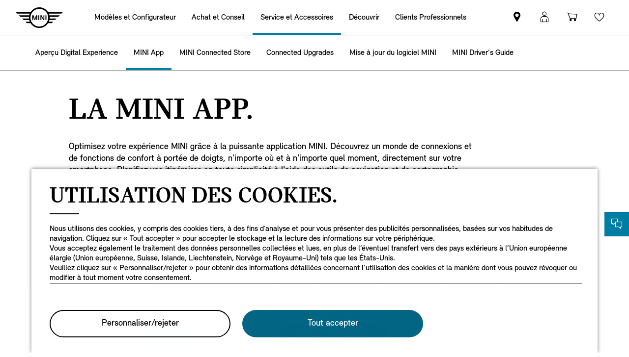

--- FILE ---
content_type: text/html;charset=utf-8
request_url: https://www.mini.ch/fr_CH/home/mini-digital-experience/mini-app.html
body_size: 25563
content:
<!DOCTYPE HTML>


<html lang="fr-CH" class="md md-js no-js ">
    

    <head>

        
        <meta charset="utf-8"/>
        <meta http-equiv="X-UA-Compatible" content="IE=edge"/>
        <meta name="viewport" content="width=device-width, initial-scale=1"/>
        
            <meta name="apple-itunes-app-custom" content="app-id=1519459056"/>
        

        
        <link rel="apple-touch-icon" sizes="180x180" href="/etc.clientlibs/settings/wcm/designs/minidigital-white/images/favicon/resources/apple-touch-icon.png"/>
        <link rel="icon" type="image/png" href="/etc.clientlibs/settings/wcm/designs/minidigital-white/images/favicon/resources/favicon-32x32.png" sizes="32x32"/>
        <link rel="icon" type="image/png" href="/etc.clientlibs/settings/wcm/designs/minidigital-white/images/favicon/resources/favicon-16x16.png" sizes="16x16"/>
        <link rel="manifest" href="/etc.clientlibs/settings/wcm/designs/minidigital-white/images/favicon/resources/manifest.json"/>
        <link rel="mask-icon" href="/etc.clientlibs/settings/wcm/designs/minidigital-white/images/favicon/resources/safari-pinned-tab.svg" color="#5bbad5"/>
        <link rel="shortcut icon" href="/etc.clientlibs/settings/wcm/designs/minidigital-white/images/favicon/resources/favicon.ico"/>
        <meta name="msapplication-config" content="/etc.clientlibs/settings/wcm/designs/minidigital-white/images/favicon/resources/browserconfig.xml"/>
        <meta name="theme-color" content="#ffffff"/>
        
            
    <style>
        .hidden{
            display: none;
        }
        .md-image-item .hidden {
            display: none !important;
        }
        .md-image-item.md-image-item--layer-enabled {
            cursor: pointer;
        }
        .md-ht {
            position: absolute;
            right: 45px;
            z-index: 23
        }
        .md-ht .md-ht-item {
            transition: opacity .3s ease-out;
            display: inline-block;
            vertical-align: middle;
            opacity: 1
        }

        .md-ht .md-ht-item a {
            color: #000;
            font-size: 20px
        }
        .sr-only {
            position:absolute;
            left:-1px;
            top:auto;
            width:1px;
            height:1px;
            overflow:hidden;
        }
        .md-direction-rtl .sr-only, .md-direction-rtl .md-next .sr-only {
                right:-1px;
            left: unset;
            }

        .cosyimage-atom .lazysizes-display-clone {
            display: none !important;
        }
    </style>

        

        
            <meta name="apple-itunes-app" content="app-id=1519459056"/>
        

        

    
    
    <title>MINI App | MINI.CH</title>

    
    

    
    <meta name="robots" content="all"/>

    
    <script type="application/ld+json">
        {
          "@context": "http://schema.org",
          "@type": "Organization",
          "name": "",
          "url": "https://www.mini.ch/fr_CH/home/mini-digital-experience/mini-app.html",
          "sameAs": "&#34;https://www.facebook.com/MINI.Switzerland&#34;,&#34;https://www.instagram.com/mini_switzerland/&#34;,&#34;https://twitter.com/MINI&#34;,&#34;https://www.youtube.com/user/MINI&#34;",
          "logo": "https://www.mini.ch/content/dam/MINI/common/mini-logo.232x98.png",
          "image": "https://www.mini.ch/content/dam/MINI/common/Accessories/mini-current-offers-service_New.jpg",
          "description":"",
          "address":{
             "@type": "PostalAddress",
             "streetAddress": "",
             "postOfficeBoxNumber": "",
             "addressLocality": "",
             "addressRegion": "",
             "postalCode": "",
             "addressCountry": ""
          },
          "contactPoint":{
           "@type": "ContactPoint",
            "telephone": "",
             "contactType": "WebPage",

          }

        }
	</script>

    <script type="application/ld+json">
         {
          "@context": "http://schema.org",
          "@type": "WebPage",
            "name": "MINI App | MINI.CH",
             "headline": "",
             "alternativeHeadline": "",
             "url": "https://www.mini.ch/fr_CH/home/mini-digital-experience/mini-app.html",
             "image": "https://www.mini.ch/content/dam/MINI/common/Accessories/mini-current-offers-service_New.jpg",
             "genre": "",
             "keywords": "",
             "publisher": "",
             "datePublished": "",
             "dateCreated": "2025-05-30",
             "dateModified": "",
             "description": "La MINI App vous assure une expérience optimale à chaque voyage. Téléchargez-la gratuitement sur l&#39;Apple® App Store® ou le Google® Play Store. ",
             "wordcount": "",
             "articleBody": "",
             "author":{
              "@type": "Organization",
              "name": "MINI"
             },
             "publisher":{
             "@type": "Organization",
              "name": "MINI",
              "logo":{
              "@type":"ImageObject",
              "url": "https://www.mini.ch/content/dam/MINI/common/mini-logo.232x98.png"
              }
             }
          }
	</script>

    <script type="application/ld+json">
        {}
	</script>

    <script type="application/ld+json">
           {
          "@context": "http://schema.org",
          "@type": "BreadcrumbList",
           "itemListElement":[
           {
              "@type": "ListItem",
              "position": "1",
                "name": "Home",
                  "item": "https://www.mini.ch/fr_CH/home.html"
           },
           {
              "@type": "ListItem",
              "position": "2",
                "name": "MINI App | MINI.CH",
                  "item": "https://www.mini.ch/fr_CH/home/mini-digital-experience/mini-app.html"
           }
           ]
          }
    </script>

    

    <meta name="google-site-verification" content="sOMEW5xWDSy-YRqo6SVUtsy9EUczjBDTLBXEN60OFsY"/>

    
    
    <link rel="canonical" href="https://www.mini.ch/fr_CH/home/mini-digital-experience/mini-app.html" data-tracking-target-category="mini connected"/>

    
    <meta property="og:url" content="https://www.mini.ch/fr_CH/home/mini-digital-experience/mini-app.html"/>
              <meta property="og:type" content="website"/>
             <meta property="og:title" content="MINI App | MINI.CH"/>
       <meta property="og:description" content="La MINI App vous assure une expérience optimale à chaque voyage. Téléchargez-la gratuitement sur l&#39;Apple® App Store® ou le Google® Play Store. "/>
          <meta property="og:image" content="https://www.mini.ch/content/dam/MINI/common/Accessories/mini-current-offers-service_New.jpg"/>
    
    
    
    

    

    

    
      <meta name="twitter:card" content="summary"/>
    
                  <meta name="twitter:domain" content="www.mini.ch"/>
    
    
    

    


    
    <meta name="dcterms.Identifier" content="https://www.mini.ch/fr_CH/home/mini-digital-experience/mini-app.html"/>
    <meta name="dcterms.Format" content="text/html"/>
    <meta name="dcterms.Type" content="text/html"/>
    
            <meta name="dcterms.Language" content="fr_CH"/>
    
             <meta name="dcterms.Coverage" content="MINI App | MINI.CH"/>
    
    
        <meta name="dcterms.Title" content="MINI App | MINI.CH"/>
    
    
    
    
       <meta name="dcterms.Description" content="La MINI App vous assure une expérience optimale à chaque voyage. Téléchargez-la gratuitement sur l&#39;Apple® App Store® ou le Google® Play Store. "/>

    
    
             <meta name="name" content="MINI App | MINI.CH"/>
       <meta name="description" content="La MINI App vous assure une expérience optimale à chaque voyage. Téléchargez-la gratuitement sur l&#39;Apple® App Store® ou le Google® Play Store. "/>
          <meta name="image" content="https://www.mini.ch/content/dam/MINI/common/Accessories/mini-current-offers-service_New.jpg"/>

    
    
    

    

    
    


        

    
        <link rel="preload" href="/etc.clientlibs/settings/wcm/designs/minidigital-white/fonts/latin/resources/MINISansSerif-Bold.woff" as="font" type="font/woff" crossorigin="anonymous"/>
    

        <link rel="preload" href="/etc.clientlibs/settings/wcm/designs/minidigital-white/fonts/latin/resources/MINISansSerif-Regular.woff" as="font" type="font/woff" crossorigin="anonymous"/>
    

        <link rel="preload" href="/etc.clientlibs/settings/wcm/designs/minidigital-white/fonts/latin/resources/md-icon.woff" as="font" type="font/woff" crossorigin="anonymous"/>
        <link rel="preload" href="/etc.clientlibs/settings/wcm/designs/minidigital-white/fonts/latin/resources/MINISerif-Bold.woff" as="font" type="font/woff" crossorigin="anonymous"/>
    

        <link rel="preload" href="/etc.clientlibs/settings/wcm/designs/minidigital-white/fonts/latin/resources/MINISerif-Regular.woff" as="font" type="font/woff" crossorigin="anonymous"/>
    

        <link rel="preload" href="/etc.clientlibs/settings/wcm/designs/minidigital-white/fonts/latin/resources/MINISerif-Italic.woff" as="font" type="font/woff" crossorigin="anonymous"/>
    

        <link rel="preload" href="/etc.clientlibs/settings/wcm/designs/minidigital-white/fonts/latin/resources/BMWTypeNext-Light.woff2" as="font" type="font/woff2" crossorigin="anonymous"/>
    

        
    

    


    
    
        
    
        
    

        
    
    
        <!-- ESI S-->
        
                <!-- esi:include src="/etc/clientlibs/epaas/content/MINI/marketDSM_CH/mini_ch/fr_CH.epaasclientlibinclude.js" -->
                <script id="epaasScriptTag" onerror="window.epaasNotAvailable=true" src="https://www.bmw.com/etc/clientlibs/wcmp/consentcontroller.fallback/epaas.js" onload="epaas.api.initialize({tenant: 'ds2~mini-ch', locale: 'fr_CH', async: true})" type="text/javascript"></script>
            
        <!-- ESI E-->
    
    


    

    
    <script src="//assets.adobedtm.com/717b2dc27cb7/c23630d7452b/launch-d4c061040033.min.js" async></script>
    


    
    
    
    
        <!-- ESI S-->
        
                
                <!-- esi:include Path: /etc/designs/minidigital-white.clientlibinclude.categories__minidigital-white%3F%3Finit.mode__js.async__false.onload__.js -->
                <script rel="preload" src="/etc.clientlibs/settings/wcm/designs/minidigital-white/libs-js.init.min.20251119015334.min.js"></script>

            
        <!-- ESI E-->
        
    
    




    <!-- TODO load only core css -->
    
    
        
    
        <!-- ESI S-->
        
                
                <!-- esi:include Path: /etc/designs/minidigital-white.clientlibinclude.categories__minidigital%3F%3Fcore%3F%3Ficons.mode__.async__.onload__.js -->
                <link rel="stylesheet" href="/etc.clientlibs/settings/wcm/designs/minidigital-white/libs-css-icons.min.20251119015334.min.css" type="text/css">

            
        <!-- ESI E-->
    
    
    
        
    


        
    
        <!-- ESI S-->
        
                
                <!-- esi:include Path: /etc/designs/minidigital-white.clientlibinclude.categories__minidigital%3F%3Fcore.mode__.async__.onload__.js -->
                <link rel="stylesheet" href="/etc.clientlibs/settings/wcm/designs/minidigital-white/libs-design-system.min.20251119015334.min.css" type="text/css">
<link rel="stylesheet" href="/etc.clientlibs/settings/wcm/designs/minidigital-white/libs-css-core.min.20251119015334.min.css" type="text/css">

            
        <!-- ESI E-->
    
    
    
        
    


        
    
        <!-- ESI S-->
        
                
                <!-- esi:include Path: /etc/designs/minidigital-white.clientlibinclude.categories__minidigital-white.mode__.async__.onload__.js -->
                <link rel="stylesheet" href="/etc.clientlibs/settings/wcm/designs/minidigital-white/libs-css.min.20251119015334.min.css" type="text/css">

            
        <!-- ESI E-->
    
    
    
        
    


        
    

    
    

    
    
    



        

    



        
            <!-- ESI S-->
            
                    <!-- esi:include src="/bin/public/speedkit.speedkitinclude.js" -->
                    
                
            <!-- ESI E-->
        

    
<script>(window.BOOMR_mq=window.BOOMR_mq||[]).push(["addVar",{"rua.upush":"false","rua.cpush":"true","rua.upre":"false","rua.cpre":"false","rua.uprl":"false","rua.cprl":"false","rua.cprf":"false","rua.trans":"SJ-df38aa61-132b-4879-817f-f0ba92c0dcdf","rua.cook":"false","rua.ims":"false","rua.ufprl":"false","rua.cfprl":"false","rua.isuxp":"false","rua.texp":"norulematch","rua.ceh":"false","rua.ueh":"false","rua.ieh.st":"0"}]);</script>
                              <script>!function(a){var e="https://s.go-mpulse.net/boomerang/",t="addEventListener";if("False"=="True")a.BOOMR_config=a.BOOMR_config||{},a.BOOMR_config.PageParams=a.BOOMR_config.PageParams||{},a.BOOMR_config.PageParams.pci=!0,e="https://s2.go-mpulse.net/boomerang/";if(window.BOOMR_API_key="JE4S9-9244G-69F9E-UAYJR-CNQQZ",function(){function n(e){a.BOOMR_onload=e&&e.timeStamp||(new Date).getTime()}if(!a.BOOMR||!a.BOOMR.version&&!a.BOOMR.snippetExecuted){a.BOOMR=a.BOOMR||{},a.BOOMR.snippetExecuted=!0;var i,_,o,r=document.createElement("iframe");if(a[t])a[t]("load",n,!1);else if(a.attachEvent)a.attachEvent("onload",n);r.src="javascript:void(0)",r.title="",r.role="presentation",(r.frameElement||r).style.cssText="width:0;height:0;border:0;display:none;",o=document.getElementsByTagName("script")[0],o.parentNode.insertBefore(r,o);try{_=r.contentWindow.document}catch(O){i=document.domain,r.src="javascript:var d=document.open();d.domain='"+i+"';void(0);",_=r.contentWindow.document}_.open()._l=function(){var a=this.createElement("script");if(i)this.domain=i;a.id="boomr-if-as",a.src=e+"JE4S9-9244G-69F9E-UAYJR-CNQQZ",BOOMR_lstart=(new Date).getTime(),this.body.appendChild(a)},_.write("<bo"+'dy onload="document._l();">'),_.close()}}(),"".length>0)if(a&&"performance"in a&&a.performance&&"function"==typeof a.performance.setResourceTimingBufferSize)a.performance.setResourceTimingBufferSize();!function(){if(BOOMR=a.BOOMR||{},BOOMR.plugins=BOOMR.plugins||{},!BOOMR.plugins.AK){var e="true"=="true"?1:0,t="",n="aojumpqxgqvka2lk2geq-f-2f5ddd4b7-clientnsv4-s.akamaihd.net",i="false"=="true"?2:1,_={"ak.v":"39","ak.cp":"459498","ak.ai":parseInt("860241",10),"ak.ol":"0","ak.cr":9,"ak.ipv":4,"ak.proto":"h2","ak.rid":"3131ed8","ak.r":42312,"ak.a2":e,"ak.m":"dsca","ak.n":"essl","ak.bpcip":"3.147.70.0","ak.cport":60562,"ak.gh":"23.52.41.160","ak.quicv":"","ak.tlsv":"tls1.3","ak.0rtt":"","ak.0rtt.ed":"","ak.csrc":"-","ak.acc":"","ak.t":"1768608137","ak.ak":"hOBiQwZUYzCg5VSAfCLimQ==+wO657EZ/5Ei7UH6Ulq/vcqh5V4lZjNOhiaLy4tIsS8SKSUzD8EUWcMGECMlpps/NUrBJkA0Eiw7ro8O0RE12/60UAURRbAl0vFSXT7KWFwuYwPAznjHZcDdtGAoIbRBW9SnZijw3nNMb0cq/VVhdIMTCmZa2emtMBDyxLiQA0Lr9SR8cW/vboDtWY6jJ0acdNStvGlRj3Fdos+JnoglXvbBQhGVbgjHi+xCnQJI8tJSPIobirZlJjFeESuY1w982isA7+NsMwKSHwdOJApIGqco3hzbt6i0lodWCQ3WR04PghTll5k1M+3lD1SOJ9MtUc9Y7A3qWJFdlV1lUhqYkKNRCl4/XzXPDCbj7zAcyH1qsuWhGGeXoJw/CwRj0bFh/nQpjxuale73H2kX64Ltny6IcVHsbuZ1rePW7kV6UC8=","ak.pv":"201","ak.dpoabenc":"","ak.tf":i};if(""!==t)_["ak.ruds"]=t;var o={i:!1,av:function(e){var t="http.initiator";if(e&&(!e[t]||"spa_hard"===e[t]))_["ak.feo"]=void 0!==a.aFeoApplied?1:0,BOOMR.addVar(_)},rv:function(){var a=["ak.bpcip","ak.cport","ak.cr","ak.csrc","ak.gh","ak.ipv","ak.m","ak.n","ak.ol","ak.proto","ak.quicv","ak.tlsv","ak.0rtt","ak.0rtt.ed","ak.r","ak.acc","ak.t","ak.tf"];BOOMR.removeVar(a)}};BOOMR.plugins.AK={akVars:_,akDNSPreFetchDomain:n,init:function(){if(!o.i){var a=BOOMR.subscribe;a("before_beacon",o.av,null,null),a("onbeacon",o.rv,null,null),o.i=!0}return this},is_complete:function(){return!0}}}}()}(window);</script></head>

    

    <body class="md-body  md-lang-fr_CH
           
        md-btn-highlight-color-blue md-navigation-rework md-new-efficiency-label-range
        mds-has-fsm-navigation
        " data-china-cosy="false" data-tracking-block="true" data-pdh-domain="https://productdata.api.bmw" data-pdh-mandator="minifsm+marketCH+minifsm_ch+fr_CH" data-overlay-close="Fermer la fenêtre" data-tracking-regionid="page ()¦¦mini app | mini.ch¦¦¦" data-version-pdh="latest">
        <sf-cf-variant-init-provider></sf-cf-variant-init-provider>

        <!--googleoff: all-->
        
        
        
            

    
    

    

    

    
        

        
        <!-- DI include (path: /content/MINI/marketDSM_CH/mini_ch/fr_CH/home/_jcr_content/header.html/content/MINI/marketDSM_CH/mini_ch/fr_CH/home/mini-digital-experience/mini-app.html, resourceType: minidigital/components/page/header) -->







    
        
        


<div data-component-path="apps/minidigital/components/smart-banner/clientlib" class="md-component md-smart-banner js-smartbanner" data-tracking-component="{&#34;componentInfo&#34;:{&#34;componentId&#34;:&#34;smart-banner_aG9tZS9oZWFkZXIvc21hcnRCYW5uZXI&#34;,&#34;componentName&#34;:&#34;smart-banner&#34;},&#34;category&#34;:{&#34;primaryCategory&#34;:&#34;banner&#34;,&#34;subCategory1&#34;:&#34;smart banner&#34;,&#34;componentType&#34;:&#34;native in-page&#34;},&#34;attributes&#34;:{&#34;componentVersion&#34;:&#34;WL_2022_03&#34;,&#34;touchpoint&#34;:&#34;mobile&#34;}}" data-component-name="smart-banner" data-loader="amdLoader" data-android-link="https://play.google.com/store/apps/details?id=de.mini.connected.mobile20.row&amp;gl=de&amp;de_DE" data-android-linktext="Installez-le maintenant." data-android-icon="/content/dam/MINI/common/connected-2020/app-phase-2/mini-app-icon-mini.png">
    <div class="smartbanner-container">
        <div class="smartbanner-icon">
            <img loading="lazy" class="js-image" alt="mini app" src="/content/dam/MINI/common/connected-2020/app-phase-2/mini-app-icon-mini.png.asset.1595843819100.png" x-cq-linkchecker="skip"/>
        </div>
        <div class="smartbanner-content">
            <div class="smartbanner-title">MINI APP</div>
            <div class="smartbanner-description">Connecté à MINI.</div>
            <a class="smartbanner-link js-smartbanner-link" href="https://play.google.com/store/apps/details?id=de.mini.connected.mobile20.row&gl=de&de_DE">Installez-le maintenant.</a>
        </div>
        <div class="smartbanner-close">
            <span class="md-icn-close-circled js-smartbanner-close"></span>
        </div>
    </div>

    
        
    
    
    
        <link rel='preload' as='style' href='/etc.clientlibs/minidigital/components/smart-banner/clientlib.min.20251119015334.min.css' onload="this.onload=null;this.rel='stylesheet preload'"/><noscript><link rel='preload' as='style' href='/etc.clientlibs/minidigital/components/smart-banner/clientlib.min.20251119015334.min.css'></noscript>
    



    
</div>


        




    
    
    
    
    
    
        <link rel="stylesheet" href="/etc.clientlibs/minidigital/components/page/header/new-header/clientlib.min.20251119015334.min.css" type="text/css">

    



    <header class="md-fsm-header md-fsm-header--stream  " data-loader="direct" data-component-name="fsm-header" data-component-path="apps/minidigital/components/page/header/new-header/clientlib" data-layer-path="/content/MINI/marketDSM_CH/mini_ch/fr_CH/home/jcr:content/header/new-header.versioninfo.html?wcmmode=disabled" data-layer-ajax="true" data-tracking-component="{&#34;componentInfo&#34;:{&#34;componentId&#34;:&#34;navigation_aG9tZS9oZWFkZXIvbmV3LWhlYWRlcg&#34;,&#34;componentName&#34;:&#34;navigation&#34;},&#34;category&#34;:{&#34;primaryCategory&#34;:&#34;nsc website&#34;,&#34;subCategory1&#34;:&#34;navigation&#34;}}" data-sf-widget-servlet-url="/content/MINI/marketDSM_CH/mini_ch/fr_CH/home/mini-digital-experience/mini-app">

        <nav class="md-fsm-header__top" aria-label="zone de navigation principale">
            <div id="focus-reset" style="position: absolute; top: 0;" tabindex="-1"></div>
            <a id="skipToMainContent" class="md-fsm-header__skip-link" aria-label="Skip to main content" href="javascript:;" onclick="document.location.hash='main';" data-tracking-linkid="link¦¦skip to main content¦open content">
                Skip to main content
            </a>
            <div class="md-fsm-header__start" data-tracking-block="true" data-tracking-static-counters="true" data-tracking-regionid="navigation l1¦1¦fsm navigation¦¦¦">
                
                <a href="/fr_CH/home.html" class="md-fsm-logo" data-tracking-linkid="link¦¦logo¦internal click" data-tracking-target-category="home">
                    <img src="/etc.clientlibs/settings/wcm/designs/minidigital-white/images/logo/resources/mini-logo.svg" alt="Logo MINI avec lien vers la page d&#39;accueil" style="display: block;width:100%;height:100%;"/>
                </a>

                
                <div class="md-fsm-navigation">
                    <button class="md-fsm-navigation__move md-fsm-navigation__move--backward" aria-label="Back">
                        <span class="mds-icn md-icn-angle-left"></span>
                    </button>
                    <div class="md-fsm-navigation__scroll">
                        <ul class="md-fsm-navigation__wrapper" aria-label="Main menu">
                            
                                <li class="item">
                                    

    <div class="md-fsm-navigation__level1-item">
        
        
        
        
        
        
        

        

        
            

            
            

            
            
                <button class="md-fsm-link md-fsm-navigation__level1-item-link md-fsm-navigation__level1-item-link--model-shelf md-fsm-navigation__level1-trigger  " title="Modèles et Configurateur" data-tracking-linkid="link¦¦models¦content opened">
                    <span class="text">Modèles et Configurateur</span>
                    <span class="md-icn-angle-right"></span>
                </button>
            

            
            <a aria-hidden="true" class="model-shelf-url" style="display: none" data-href="/content/MINI/marketDSM_CH/mini_ch/fr_CH/home/shelfpage/jcr:content/main/new-model-shelf"></a>
            <div class="md-fsm-navigation__model-shelf">
            </div>

            
            <ul class="md-fsm-navigation__level2-items">
                
                    
    
    <li class="md-fsm-navigation__level2-item" aria-label="MINI Cooper Electric" data-tracking-static-counters="true" data-tracking-regionid="¦¦¦Modèles et Configurateur¦2¦categories">
        <button class="md-fsm-link md-fsm-navigation__level2-item-link md-fsm-navigation__level2-trigger text button-only" data-tracking-linkid="link¦¦MINI Cooper Electric¦content opened">
           <span class="h2">MINI Cooper Electric</span>
            <span class="md-icn-angle-right"></span>
        </button>

        <div class="md-fsm-navigation__level2-item-link text heading-only">
            <h2>MINI Cooper Electric</h2>
        </div>

        
        <div class="md-fsm-navigation__stream   " data-tracking-regionid="¦¦¦Modèles et Configurateur¦3¦MINI Cooper Electric" data-tracking-static-counters="true">
            <button class="md-fsm-link md-fsm-navigation__stream-trigger" data-tracking-linkid="link¦¦menu¦content opened">
                <span class="md-icn md-icn-angle-down"></span>
                <span class="content text">
                    
                    <span class="text--small">Menu</span>
                </span>
            </button>

            <ul aria-label="MINI Cooper Electric" class="md-fsm-navigation__level3-items disable-button-tracking">
                

                

                <li class="md-fsm-navigation__level3-item" data-selected="false">
                    
                    
                    <a class="md-fsm-link md-fsm-navigation__level3-item-link   text" href="/fr_CH/home/range/mini-cooper-tout-electrique.html" aria-label="MINI Cooper Electric - Découvrir" target="_self" data-tracking-linkid="link¦¦link¦internal click" data-tracking-target-category="range">
                       <span>Découvrir</span>
                    </a>
                </li>
            
                

                

                <li class="md-fsm-navigation__level3-item" data-selected="false">
                    
                    
                    <a class="md-fsm-link md-fsm-navigation__level3-item-link   text" href="/fr_CH/home/range/mini-cooper-tout-electrique/design.html" aria-label="MINI Cooper Electric - Design" target="_self" data-tracking-linkid="link¦¦link¦internal click" data-tracking-target-category="range">
                       <span>Design</span>
                    </a>
                </li>
            
                

                

                <li class="md-fsm-navigation__level3-item" data-selected="false">
                    
                    
                    <a class="md-fsm-link md-fsm-navigation__level3-item-link   text" href="/fr_CH/home/range/mini-cooper-tout-electrique/features-functions.html" aria-label="MINI Cooper Electric - Caractéristiques" target="_self" data-tracking-linkid="link¦¦link¦internal click" data-tracking-target-category="range">
                       <span>Caractéristiques</span>
                    </a>
                </li>
            
                

                

                <li class="md-fsm-navigation__level3-item" data-selected="false">
                    
                    
                    <a class="md-fsm-link md-fsm-navigation__level3-item-link   text" href="/fr_CH/home/range/mini-cooper-tout-electrique/range-and-charging.html" aria-label="MINI Cooper Electric - Autonomie &amp; Recharge" target="_self" data-tracking-linkid="link¦¦link¦internal click" data-tracking-target-category="range">
                       <span>Autonomie &amp; Recharge</span>
                    </a>
                </li>
            
                

                

                <li class="md-fsm-navigation__level3-item" data-selected="false">
                    
                    
                    <a class="md-fsm-link md-fsm-navigation__level3-item-link   text" href="/fr_CH/home/range/mini-cooper-tout-electrique/models.html" aria-label="MINI Cooper Electric - Modèles" target="_self" data-tracking-linkid="link¦¦link¦internal click" data-tracking-target-category="range">
                       <span>Modèles</span>
                    </a>
                </li>
            
                

                

                <li class="md-fsm-navigation__level3-item" data-selected="false">
                    
                    
                    <a class="md-fsm-link md-fsm-navigation__level3-item-link   text" href="/fr_CH/home/range/mini-cooper-tout-electrique/technical-data.html" aria-label="MINI Cooper Electric - Données Techniques" target="_self" data-tracking-linkid="link¦¦link¦internal click" data-tracking-target-category="tech data">
                       <span>Données Techniques</span>
                    </a>
                </li>
            
                

                

                <li class="md-fsm-navigation__level3-item" data-selected="false">
                    
                    
                    <a class="md-fsm-link md-fsm-navigation__level3-item-link   text" href="/fr_CH/home/range/mini-cooper-tout-electrique/offers.html" aria-label="MINI Cooper Electric - Offres" target="_self" data-tracking-linkid="link¦¦link¦internal click" data-tracking-target-category="range">
                       <span>Offres</span>
                    </a>
                </li>
            </ul>

            
            <div class="md-fsm-navigation__stream-actions" data-sf-widget-mode="manual" data-is-model-hub-page="false">
                <!-- Price -->
                <div class="md-fsm-navigation__price-wrapper">
                    <div class="md-fsm-navigation__price-section">
                       
                        
                        
                        
                        
                        
                             


                    </div>
                    
                </div>

                
                <span class="md-next disable-button-tracking" data-tracking-regionid="¦¦¦stream navigation¦¦nba">
                    
                    
                       
                       
                    
                </span>
            </div>
        </div>
    </li>

                
                    
    
    <li class="md-fsm-navigation__level2-item" aria-label="NOUVELLE MINI COOPER" data-tracking-static-counters="true" data-tracking-regionid="¦¦¦Modèles et Configurateur¦2¦categories">
        <button class="md-fsm-link md-fsm-navigation__level2-item-link md-fsm-navigation__level2-trigger text button-only" data-tracking-linkid="link¦¦NOUVELLE MINI COOPER¦content opened">
           <span class="h2">NOUVELLE MINI COOPER</span>
            <span class="md-icn-angle-right"></span>
        </button>

        <div class="md-fsm-navigation__level2-item-link text heading-only">
            <h2>NOUVELLE MINI COOPER</h2>
        </div>

        
        <div class="md-fsm-navigation__stream   " data-tracking-regionid="¦¦¦Modèles et Configurateur¦3¦NOUVELLE MINI COOPER" data-tracking-static-counters="true">
            <button class="md-fsm-link md-fsm-navigation__stream-trigger" data-tracking-linkid="link¦¦menu¦content opened">
                <span class="md-icn md-icn-angle-down"></span>
                <span class="content text">
                    
                    <span class="text--small">Menu</span>
                </span>
            </button>

            <ul aria-label="NOUVELLE MINI COOPER" class="md-fsm-navigation__level3-items disable-button-tracking">
                

                

                <li class="md-fsm-navigation__level3-item" data-selected="false">
                    
                    
                    <a class="md-fsm-link md-fsm-navigation__level3-item-link   text" href="/fr_CH/home/range/mini-cooper-3-door.html" aria-label="NOUVELLE MINI COOPER - Découvrir" target="_self" data-tracking-linkid="link¦¦link¦internal click" data-tracking-target-category="range">
                       <span>Découvrir</span>
                    </a>
                </li>
            
                

                

                <li class="md-fsm-navigation__level3-item" data-selected="false">
                    
                    
                    <a class="md-fsm-link md-fsm-navigation__level3-item-link   text" href="/fr_CH/home/range/mini-cooper-3-door/design.html" aria-label="NOUVELLE MINI COOPER - Design" target="_self" data-tracking-linkid="link¦¦link¦internal click" data-tracking-target-category="range">
                       <span>Design</span>
                    </a>
                </li>
            
                

                

                <li class="md-fsm-navigation__level3-item" data-selected="false">
                    
                    
                    <a class="md-fsm-link md-fsm-navigation__level3-item-link   text" href="/fr_CH/home/range/mini-cooper-3-door/features-functions.html" aria-label="NOUVELLE MINI COOPER - Caractéristiques" target="_self" data-tracking-linkid="link¦¦link¦internal click" data-tracking-target-category="range">
                       <span>Caractéristiques</span>
                    </a>
                </li>
            
                

                

                <li class="md-fsm-navigation__level3-item" data-selected="false">
                    
                    
                    <a class="md-fsm-link md-fsm-navigation__level3-item-link   text" href="/fr_CH/home/range/mini-cooper-3-door/models.html" aria-label="NOUVELLE MINI COOPER - Modèles" target="_self" data-tracking-linkid="link¦¦link¦internal click" data-tracking-target-category="range">
                       <span>Modèles</span>
                    </a>
                </li>
            
                

                

                <li class="md-fsm-navigation__level3-item" data-selected="false">
                    
                    
                    <a class="md-fsm-link md-fsm-navigation__level3-item-link   text" href="/fr_CH/home/range/mini-cooper-3-door/technical-data.html" aria-label="NOUVELLE MINI COOPER - Données Techniques" target="_self" data-tracking-linkid="link¦¦link¦internal click" data-tracking-target-category="tech data">
                       <span>Données Techniques</span>
                    </a>
                </li>
            
                

                

                <li class="md-fsm-navigation__level3-item" data-selected="false">
                    
                    
                    <a class="md-fsm-link md-fsm-navigation__level3-item-link   text" href="/fr_CH/home/range/mini-cooper-3-door/dimensions.html" aria-label="NOUVELLE MINI COOPER - Dimensions" target="_self" data-tracking-linkid="link¦¦link¦internal click" data-tracking-target-category="space dim">
                       <span>Dimensions</span>
                    </a>
                </li>
            
                

                

                <li class="md-fsm-navigation__level3-item" data-selected="false">
                    
                    
                    <a class="md-fsm-link md-fsm-navigation__level3-item-link   text" href="/fr_CH/home/range/mini-cooper-3-door/offers.html" aria-label="NOUVELLE MINI COOPER - Offres" target="_self" data-tracking-linkid="link¦¦link¦internal click" data-tracking-target-category="range">
                       <span>Offres</span>
                    </a>
                </li>
            </ul>

            
            <div class="md-fsm-navigation__stream-actions" data-sf-widget-mode="manual" data-is-model-hub-page="false">
                <!-- Price -->
                <div class="md-fsm-navigation__price-wrapper">
                    <div class="md-fsm-navigation__price-section">
                       
                        
                        
                        
                        
                        
                             


                    </div>
                    
                </div>

                
                <span class="md-next disable-button-tracking" data-tracking-regionid="¦¦¦stream navigation¦¦nba">
                    
                    
                       
                       
                    
                </span>
            </div>
        </div>
    </li>

                
                    
    
    <li class="md-fsm-navigation__level2-item" aria-label="MINI Cooper 5 portes" data-tracking-static-counters="true" data-tracking-regionid="¦¦¦Modèles et Configurateur¦2¦categories">
        <button class="md-fsm-link md-fsm-navigation__level2-item-link md-fsm-navigation__level2-trigger text button-only" data-tracking-linkid="link¦¦MINI Cooper 5 portes¦content opened">
           <span class="h2">MINI Cooper 5 portes</span>
            <span class="md-icn-angle-right"></span>
        </button>

        <div class="md-fsm-navigation__level2-item-link text heading-only">
            <h2>MINI Cooper 5 portes</h2>
        </div>

        
        <div class="md-fsm-navigation__stream   " data-tracking-regionid="¦¦¦Modèles et Configurateur¦3¦MINI Cooper 5 portes" data-tracking-static-counters="true">
            <button class="md-fsm-link md-fsm-navigation__stream-trigger" data-tracking-linkid="link¦¦menu¦content opened">
                <span class="md-icn md-icn-angle-down"></span>
                <span class="content text">
                    
                    <span class="text--small">Menu</span>
                </span>
            </button>

            <ul aria-label="MINI Cooper 5 portes" class="md-fsm-navigation__level3-items disable-button-tracking">
                

                

                <li class="md-fsm-navigation__level3-item" data-selected="false">
                    
                    
                    <a class="md-fsm-link md-fsm-navigation__level3-item-link   text" href="/fr_CH/home/range/mini-cooper-5-door.html" aria-label="MINI Cooper 5 portes - Découvrir" target="_self" data-tracking-linkid="link¦¦link¦internal click" data-tracking-target-category="range">
                       <span>Découvrir</span>
                    </a>
                </li>
            
                

                

                <li class="md-fsm-navigation__level3-item" data-selected="false">
                    
                    
                    <a class="md-fsm-link md-fsm-navigation__level3-item-link   text" href="/fr_CH/home/range/mini-cooper-5-door/design.html" aria-label="MINI Cooper 5 portes - Design" target="_self" data-tracking-linkid="link¦¦link¦internal click" data-tracking-target-category="range">
                       <span>Design</span>
                    </a>
                </li>
            
                

                

                <li class="md-fsm-navigation__level3-item" data-selected="false">
                    
                    
                    <a class="md-fsm-link md-fsm-navigation__level3-item-link   text" href="/fr_CH/home/range/mini-cooper-5-door/features-functions.html" aria-label="MINI Cooper 5 portes - Caractéristiques" target="_self" data-tracking-linkid="link¦¦link¦internal click" data-tracking-target-category="range">
                       <span>Caractéristiques</span>
                    </a>
                </li>
            
                

                

                <li class="md-fsm-navigation__level3-item" data-selected="false">
                    
                    
                    <a class="md-fsm-link md-fsm-navigation__level3-item-link   text" href="/fr_CH/home/range/mini-cooper-5-door/models.html" aria-label="MINI Cooper 5 portes - Modèles" target="_self" data-tracking-linkid="link¦¦link¦internal click" data-tracking-target-category="range">
                       <span>Modèles</span>
                    </a>
                </li>
            
                

                

                <li class="md-fsm-navigation__level3-item" data-selected="false">
                    
                    
                    <a class="md-fsm-link md-fsm-navigation__level3-item-link   text" href="/fr_CH/home/range/mini-cooper-5-door/technical-data.html" aria-label="MINI Cooper 5 portes - Données Techniques" target="_self" data-tracking-linkid="link¦¦link¦internal click" data-tracking-target-category="tech data">
                       <span>Données Techniques</span>
                    </a>
                </li>
            
                

                

                <li class="md-fsm-navigation__level3-item" data-selected="false">
                    
                    
                    <a class="md-fsm-link md-fsm-navigation__level3-item-link   text" href="/fr_CH/home/range/mini-cooper-5-door/dimensions.html" aria-label="MINI Cooper 5 portes - Dimensions" target="_self" data-tracking-linkid="link¦¦link¦internal click" data-tracking-target-category="space dim">
                       <span>Dimensions</span>
                    </a>
                </li>
            
                

                

                <li class="md-fsm-navigation__level3-item" data-selected="false">
                    
                    
                    <a class="md-fsm-link md-fsm-navigation__level3-item-link   text" href="/fr_CH/home/range/mini-cooper-5-door/offers.html" aria-label="MINI Cooper 5 portes - Offres" target="_self" data-tracking-linkid="link¦¦link¦internal click" data-tracking-target-category="range">
                       <span>Offres</span>
                    </a>
                </li>
            </ul>

            
            <div class="md-fsm-navigation__stream-actions" data-sf-widget-mode="manual" data-is-model-hub-page="false">
                <!-- Price -->
                <div class="md-fsm-navigation__price-wrapper">
                    <div class="md-fsm-navigation__price-section">
                       
                        
                        
                        
                        
                        
                             


                    </div>
                    
                </div>

                
                <span class="md-next disable-button-tracking" data-tracking-regionid="¦¦¦stream navigation¦¦nba">
                    
                    
                       
                       
                    
                </span>
            </div>
        </div>
    </li>

                
                    
    
    <li class="md-fsm-navigation__level2-item" aria-label="MINI Cooper Cabrio" data-tracking-static-counters="true" data-tracking-regionid="¦¦¦Modèles et Configurateur¦2¦categories">
        <button class="md-fsm-link md-fsm-navigation__level2-item-link md-fsm-navigation__level2-trigger text button-only" data-tracking-linkid="link¦¦MINI Cooper Cabrio¦content opened">
           <span class="h2">MINI Cooper Cabrio</span>
            <span class="md-icn-angle-right"></span>
        </button>

        <div class="md-fsm-navigation__level2-item-link text heading-only">
            <h2>MINI Cooper Cabrio</h2>
        </div>

        
        <div class="md-fsm-navigation__stream   " data-tracking-regionid="¦¦¦Modèles et Configurateur¦3¦MINI Cooper Cabrio" data-tracking-static-counters="true">
            <button class="md-fsm-link md-fsm-navigation__stream-trigger" data-tracking-linkid="link¦¦menu¦content opened">
                <span class="md-icn md-icn-angle-down"></span>
                <span class="content text">
                    
                    <span class="text--small">Menu</span>
                </span>
            </button>

            <ul aria-label="MINI Cooper Cabrio" class="md-fsm-navigation__level3-items disable-button-tracking">
                

                

                <li class="md-fsm-navigation__level3-item" data-selected="false">
                    
                    
                    <a class="md-fsm-link md-fsm-navigation__level3-item-link   text" href="/fr_CH/home/range/mini-cooper-convertible.html" aria-label="MINI Cooper Cabrio - Découvrir" target="_self" data-tracking-linkid="link¦¦link¦internal click" data-tracking-target-category="range">
                       <span>Découvrir</span>
                    </a>
                </li>
            
                

                

                <li class="md-fsm-navigation__level3-item" data-selected="false">
                    
                    
                    <a class="md-fsm-link md-fsm-navigation__level3-item-link   text" href="/fr_CH/home/range/mini-cooper-convertible/design.html" aria-label="MINI Cooper Cabrio - Design" target="_self" data-tracking-linkid="link¦¦link¦internal click" data-tracking-target-category="range">
                       <span>Design</span>
                    </a>
                </li>
            
                

                

                <li class="md-fsm-navigation__level3-item" data-selected="false">
                    
                    
                    <a class="md-fsm-link md-fsm-navigation__level3-item-link   text" href="/fr_CH/home/range/mini-cooper-convertible/features-functions.html" aria-label="MINI Cooper Cabrio - Caractéristiques" target="_self" data-tracking-linkid="link¦¦link¦internal click" data-tracking-target-category="range">
                       <span>Caractéristiques</span>
                    </a>
                </li>
            
                

                

                <li class="md-fsm-navigation__level3-item" data-selected="false">
                    
                    
                    <a class="md-fsm-link md-fsm-navigation__level3-item-link   text" href="/fr_CH/home/range/mini-cooper-convertible/models.html" aria-label="MINI Cooper Cabrio - Modèles" target="_self" data-tracking-linkid="link¦¦link¦internal click" data-tracking-target-category="range">
                       <span>Modèles</span>
                    </a>
                </li>
            
                

                

                <li class="md-fsm-navigation__level3-item" data-selected="false">
                    
                    
                    <a class="md-fsm-link md-fsm-navigation__level3-item-link   text" href="/fr_CH/home/range/mini-cooper-convertible/technical-data.html" aria-label="MINI Cooper Cabrio - Données Techniques" target="_self" data-tracking-linkid="link¦¦link¦internal click" data-tracking-target-category="tech data">
                       <span>Données Techniques</span>
                    </a>
                </li>
            
                

                

                <li class="md-fsm-navigation__level3-item" data-selected="false">
                    
                    
                    <a class="md-fsm-link md-fsm-navigation__level3-item-link   text" href="/fr_CH/home/range/mini-cooper-convertible/dimensions.html" aria-label="MINI Cooper Cabrio - Dimensions" target="_self" data-tracking-linkid="link¦¦link¦internal click" data-tracking-target-category="space dim">
                       <span>Dimensions</span>
                    </a>
                </li>
            
                

                

                <li class="md-fsm-navigation__level3-item" data-selected="false">
                    
                    
                    <a class="md-fsm-link md-fsm-navigation__level3-item-link   text" href="/fr_CH/home/range/mini-cooper-convertible/offers.html" aria-label="MINI Cooper Cabrio - Offres" target="_self" data-tracking-linkid="link¦¦link¦internal click" data-tracking-target-category="range">
                       <span>Offres</span>
                    </a>
                </li>
            </ul>

            
            <div class="md-fsm-navigation__stream-actions" data-sf-widget-mode="manual" data-is-model-hub-page="false">
                <!-- Price -->
                <div class="md-fsm-navigation__price-wrapper">
                    <div class="md-fsm-navigation__price-section">
                       
                        
                        
                        
                        
                        
                             


                    </div>
                    
                </div>

                
                <span class="md-next disable-button-tracking" data-tracking-regionid="¦¦¦stream navigation¦¦nba">
                    
                    
                       
                       
                    
                </span>
            </div>
        </div>
    </li>

                
                    
    
    <li class="md-fsm-navigation__level2-item" aria-label="MINI CLUBMAN" data-tracking-static-counters="true" data-tracking-regionid="¦¦¦Modèles et Configurateur¦2¦categories">
        <button class="md-fsm-link md-fsm-navigation__level2-item-link md-fsm-navigation__level2-trigger text button-only" data-tracking-linkid="link¦¦MINI CLUBMAN¦content opened">
           <span class="h2">MINI CLUBMAN</span>
            <span class="md-icn-angle-right"></span>
        </button>

        <div class="md-fsm-navigation__level2-item-link text heading-only">
            <h2>MINI CLUBMAN</h2>
        </div>

        
        <div class="md-fsm-navigation__stream   " data-tracking-regionid="¦¦¦Modèles et Configurateur¦3¦MINI CLUBMAN" data-tracking-static-counters="true">
            <button class="md-fsm-link md-fsm-navigation__stream-trigger" data-tracking-linkid="link¦¦menu¦content opened">
                <span class="md-icn md-icn-angle-down"></span>
                <span class="content text">
                    
                    <span class="text--small">Menu</span>
                </span>
            </button>

            <ul aria-label="MINI CLUBMAN" class="md-fsm-navigation__level3-items disable-button-tracking">
                

                

                <li class="md-fsm-navigation__level3-item" data-selected="false">
                    
                    
                    <a class="md-fsm-link md-fsm-navigation__level3-item-link   text" href="/fr_CH/home/range/mini-clubman.html" aria-label="MINI CLUBMAN - Explorer" target="_self" data-tracking-linkid="link¦¦link¦internal click" data-tracking-target-category="range">
                       <span>Explorer</span>
                    </a>
                </li>
            </ul>

            
            <div class="md-fsm-navigation__stream-actions" data-sf-widget-mode="manual" data-is-model-hub-page="false">
                <!-- Price -->
                <div class="md-fsm-navigation__price-wrapper">
                    <div class="md-fsm-navigation__price-section">
                       
                        
                        
                        
                        
                        
                             


                    </div>
                    
                </div>

                
                <span class="md-next disable-button-tracking" data-tracking-regionid="¦¦¦stream navigation¦¦nba">
                    
                    
                       
                       
                    
                </span>
            </div>
        </div>
    </li>

                
                    
    
    <li class="md-fsm-navigation__level2-item" aria-label="PREMIER MINI ACEMAN ELECTRIC" data-tracking-static-counters="true" data-tracking-regionid="¦¦¦Modèles et Configurateur¦2¦categories">
        <button class="md-fsm-link md-fsm-navigation__level2-item-link md-fsm-navigation__level2-trigger text button-only" data-tracking-linkid="link¦¦PREMIER MINI ACEMAN ELECTRIC¦content opened">
           <span class="h2">PREMIER MINI ACEMAN ELECTRIC</span>
            <span class="md-icn-angle-right"></span>
        </button>

        <div class="md-fsm-navigation__level2-item-link text heading-only">
            <h2>PREMIER MINI ACEMAN ELECTRIC</h2>
        </div>

        
        <div class="md-fsm-navigation__stream   " data-tracking-regionid="¦¦¦Modèles et Configurateur¦3¦PREMIER MINI ACEMAN ELECTRIC" data-tracking-static-counters="true">
            <button class="md-fsm-link md-fsm-navigation__stream-trigger" data-tracking-linkid="link¦¦menu¦content opened">
                <span class="md-icn md-icn-angle-down"></span>
                <span class="content text">
                    
                    <span class="text--small">Menu</span>
                </span>
            </button>

            <ul aria-label="PREMIER MINI ACEMAN ELECTRIC" class="md-fsm-navigation__level3-items disable-button-tracking">
                

                

                <li class="md-fsm-navigation__level3-item" data-selected="false">
                    
                    
                    <a class="md-fsm-link md-fsm-navigation__level3-item-link   text" href="/fr_CH/home/range/all-electric-mini-aceman.html" aria-label="PREMIER MINI ACEMAN ELECTRIC - Découvrir" target="_self" data-tracking-linkid="link¦¦link¦internal click" data-tracking-target-category="range">
                       <span>Découvrir</span>
                    </a>
                </li>
            
                

                

                <li class="md-fsm-navigation__level3-item" data-selected="false">
                    
                    
                    <a class="md-fsm-link md-fsm-navigation__level3-item-link   text" href="/fr_CH/home/range/all-electric-mini-aceman/design.html" aria-label="PREMIER MINI ACEMAN ELECTRIC - Design" target="_self" data-tracking-linkid="link¦¦link¦internal click" data-tracking-target-category="range">
                       <span>Design</span>
                    </a>
                </li>
            
                

                

                <li class="md-fsm-navigation__level3-item" data-selected="false">
                    
                    
                    <a class="md-fsm-link md-fsm-navigation__level3-item-link   text" href="/fr_CH/home/range/all-electric-mini-aceman/features-functions.html" aria-label="PREMIER MINI ACEMAN ELECTRIC - Caractéristiques" target="_self" data-tracking-linkid="link¦¦link¦internal click" data-tracking-target-category="range">
                       <span>Caractéristiques</span>
                    </a>
                </li>
            
                

                

                <li class="md-fsm-navigation__level3-item" data-selected="false">
                    
                    
                    <a class="md-fsm-link md-fsm-navigation__level3-item-link   text" href="/fr_CH/home/range/all-electric-mini-aceman/range-and-charging.html" aria-label="PREMIER MINI ACEMAN ELECTRIC - Autonomie &amp; Recharge" target="_self" data-tracking-linkid="link¦¦link¦internal click" data-tracking-target-category="range">
                       <span>Autonomie &amp; Recharge</span>
                    </a>
                </li>
            
                

                

                <li class="md-fsm-navigation__level3-item" data-selected="false">
                    
                    
                    <a class="md-fsm-link md-fsm-navigation__level3-item-link   text" href="/fr_CH/home/range/all-electric-mini-aceman/models.html" aria-label="PREMIER MINI ACEMAN ELECTRIC - Modèles" target="_self" data-tracking-linkid="link¦¦link¦internal click" data-tracking-target-category="range">
                       <span>Modèles</span>
                    </a>
                </li>
            
                

                

                <li class="md-fsm-navigation__level3-item" data-selected="false">
                    
                    
                    <a class="md-fsm-link md-fsm-navigation__level3-item-link   text" href="/fr_CH/home/range/all-electric-mini-aceman/technical-data.html" aria-label="PREMIER MINI ACEMAN ELECTRIC - Données Techniques" target="_self" data-tracking-linkid="link¦¦link¦internal click" data-tracking-target-category="tech data">
                       <span>Données Techniques</span>
                    </a>
                </li>
            
                

                

                <li class="md-fsm-navigation__level3-item" data-selected="false">
                    
                    
                    <a class="md-fsm-link md-fsm-navigation__level3-item-link   text" href="/fr_CH/home/range/all-electric-mini-aceman/offers.html" aria-label="PREMIER MINI ACEMAN ELECTRIC - Offres" target="_self" data-tracking-linkid="link¦¦link¦internal click" data-tracking-target-category="range">
                       <span>Offres</span>
                    </a>
                </li>
            </ul>

            
            <div class="md-fsm-navigation__stream-actions" data-sf-widget-mode="manual" data-is-model-hub-page="false">
                <!-- Price -->
                <div class="md-fsm-navigation__price-wrapper">
                    <div class="md-fsm-navigation__price-section">
                       
                        
                        
                        
                        
                        
                             


                    </div>
                    
                </div>

                
                <span class="md-next disable-button-tracking" data-tracking-regionid="¦¦¦stream navigation¦¦nba">
                    
                    
                       
                       
                    
                </span>
            </div>
        </div>
    </li>

                
                    
    
    

                
                    
    
    <li class="md-fsm-navigation__level2-item" aria-label="JOHN COOPER WORKS" data-tracking-static-counters="true" data-tracking-regionid="¦¦¦Modèles et Configurateur¦2¦categories">
        <button class="md-fsm-link md-fsm-navigation__level2-item-link md-fsm-navigation__level2-trigger text button-only" data-tracking-linkid="link¦¦JOHN COOPER WORKS¦content opened">
           <span class="h2">JOHN COOPER WORKS</span>
            <span class="md-icn-angle-right"></span>
        </button>

        <div class="md-fsm-navigation__level2-item-link text heading-only">
            <h2>JOHN COOPER WORKS</h2>
        </div>

        
        <div class="md-fsm-navigation__stream   " data-tracking-regionid="¦¦¦Modèles et Configurateur¦3¦JOHN COOPER WORKS" data-tracking-static-counters="true">
            <button class="md-fsm-link md-fsm-navigation__stream-trigger" data-tracking-linkid="link¦¦menu¦content opened">
                <span class="md-icn md-icn-angle-down"></span>
                <span class="content text">
                    
                    <span class="text--small">Menu</span>
                </span>
            </button>

            <ul aria-label="JOHN COOPER WORKS" class="md-fsm-navigation__level3-items disable-button-tracking">
                

                

                <li class="md-fsm-navigation__level3-item" data-selected="false">
                    
                    
                    <a class="md-fsm-link md-fsm-navigation__level3-item-link   text" href="/fr_CH/home/range/john-cooper-works.html" aria-label="JOHN COOPER WORKS - Points forts" target="_self" data-tracking-linkid="link¦¦link¦internal click" data-tracking-target-category="range">
                       <span>Points forts</span>
                    </a>
                </li>
            
                

                

                <li class="md-fsm-navigation__level3-item" data-selected="false">
                    
                    
                    <a class="md-fsm-link md-fsm-navigation__level3-item-link   text" href="/fr_CH/home/range/john-cooper-works/variants-and-prices.html" aria-label="JOHN COOPER WORKS - Modèles et options" target="_self" data-tracking-linkid="link¦¦link¦internal click" data-tracking-target-category="model list">
                       <span>Modèles et options</span>
                    </a>
                </li>
            
                

                

                <li class="md-fsm-navigation__level3-item" data-selected="false">
                    
                    
                    <a class="md-fsm-link md-fsm-navigation__level3-item-link   text" href="/fr_CH/home/range/john-cooper-works/performance.html" aria-label="JOHN COOPER WORKS - Performance" target="_self" data-tracking-linkid="link¦¦link¦internal click" data-tracking-target-category="range">
                       <span>Performance</span>
                    </a>
                </li>
            
                

                

                <li class="md-fsm-navigation__level3-item" data-selected="false">
                    
                    
                    <a class="md-fsm-link md-fsm-navigation__level3-item-link   text" href="/fr_CH/home/range/john-cooper-works/design.html" aria-label="JOHN COOPER WORKS - Design" target="_self" data-tracking-linkid="link¦¦link¦internal click" data-tracking-target-category="range">
                       <span>Design</span>
                    </a>
                </li>
            
                

                

                <li class="md-fsm-navigation__level3-item" data-selected="false">
                    
                    
                    <a class="md-fsm-link md-fsm-navigation__level3-item-link   text" href="/fr_CH/home/range/john-cooper-works/digital-experience.html" aria-label="JOHN COOPER WORKS - Expérience digitale" target="_self" data-tracking-linkid="link¦¦link¦internal click" data-tracking-target-category="range">
                       <span>Expérience digitale</span>
                    </a>
                </li>
            
                

                

                <li class="md-fsm-navigation__level3-item" data-selected="false">
                    
                    
                    <a class="md-fsm-link md-fsm-navigation__level3-item-link   text" href="/fr_CH/home/range/john-cooper-works/heritage.html" aria-label="JOHN COOPER WORKS - Héritage" target="_self" data-tracking-linkid="link¦¦link¦internal click" data-tracking-target-category="range">
                       <span>Héritage</span>
                    </a>
                </li>
            
                

                

                
            </ul>

            
            <div class="md-fsm-navigation__stream-actions" data-sf-widget-mode="manual" data-is-model-hub-page="false">
                <!-- Price -->
                <div class="md-fsm-navigation__price-wrapper">
                    <div class="md-fsm-navigation__price-section">
                       
                        
                        
                        
                        
                        
                             


                    </div>
                    
                </div>

                
                <span class="md-next disable-button-tracking" data-tracking-regionid="¦¦¦stream navigation¦¦nba">
                    
                    
                       
                       
                    
                </span>
            </div>
        </div>
    </li>

                
                    
    
    <li class="md-fsm-navigation__level2-item" aria-label="MINI Countryman" data-tracking-static-counters="true" data-tracking-regionid="¦¦¦Modèles et Configurateur¦2¦categories">
        <button class="md-fsm-link md-fsm-navigation__level2-item-link md-fsm-navigation__level2-trigger text button-only" data-tracking-linkid="link¦¦MINI Countryman¦content opened">
           <span class="h2">MINI Countryman</span>
            <span class="md-icn-angle-right"></span>
        </button>

        <div class="md-fsm-navigation__level2-item-link text heading-only">
            <h2>MINI Countryman</h2>
        </div>

        
        <div class="md-fsm-navigation__stream   " data-tracking-regionid="¦¦¦Modèles et Configurateur¦3¦MINI Countryman" data-tracking-static-counters="true">
            <button class="md-fsm-link md-fsm-navigation__stream-trigger" data-tracking-linkid="link¦¦menu¦content opened">
                <span class="md-icn md-icn-angle-down"></span>
                <span class="content text">
                    
                    <span class="text--small">Menu</span>
                </span>
            </button>

            <ul aria-label="MINI Countryman" class="md-fsm-navigation__level3-items disable-button-tracking">
                

                

                <li class="md-fsm-navigation__level3-item" data-selected="false">
                    
                    
                    <a class="md-fsm-link md-fsm-navigation__level3-item-link   text" href="/fr_CH/home/range/nouveau-mini-countryman.html" aria-label="MINI Countryman - Découvrir" target="_self" data-tracking-linkid="link¦¦link¦internal click" data-tracking-target-category="range">
                       <span>Découvrir</span>
                    </a>
                </li>
            
                

                

                <li class="md-fsm-navigation__level3-item" data-selected="false">
                    
                    
                    <a class="md-fsm-link md-fsm-navigation__level3-item-link   text" href="/fr_CH/home/range/nouveau-mini-countryman/design.html" aria-label="MINI Countryman - Design" target="_self" data-tracking-linkid="link¦¦link¦internal click" data-tracking-target-category="range">
                       <span>Design</span>
                    </a>
                </li>
            
                

                

                <li class="md-fsm-navigation__level3-item" data-selected="false">
                    
                    
                    <a class="md-fsm-link md-fsm-navigation__level3-item-link   text" href="/fr_CH/home/range/nouveau-mini-countryman/features-functions.html" aria-label="MINI Countryman - Caractéristiques" target="_self" data-tracking-linkid="link¦¦link¦internal click" data-tracking-target-category="range">
                       <span>Caractéristiques</span>
                    </a>
                </li>
            
                

                

                <li class="md-fsm-navigation__level3-item" data-selected="false">
                    
                    
                    <a class="md-fsm-link md-fsm-navigation__level3-item-link   text" href="/fr_CH/home/range/nouveau-mini-countryman/models.html" aria-label="MINI Countryman - Modèles" target="_self" data-tracking-linkid="link¦¦link¦internal click" data-tracking-target-category="range">
                       <span>Modèles</span>
                    </a>
                </li>
            
                

                

                <li class="md-fsm-navigation__level3-item" data-selected="false">
                    
                    
                    <a class="md-fsm-link md-fsm-navigation__level3-item-link   text" href="/fr_CH/home/range/nouveau-mini-countryman/technical-data.html" aria-label="MINI Countryman - Données Techniques" target="_self" data-tracking-linkid="link¦¦link¦internal click" data-tracking-target-category="tech data">
                       <span>Données Techniques</span>
                    </a>
                </li>
            
                

                

                <li class="md-fsm-navigation__level3-item" data-selected="false">
                    
                    
                    <a class="md-fsm-link md-fsm-navigation__level3-item-link   text" href="/fr_CH/home/range/nouveau-mini-countryman/dimensions.html" aria-label="MINI Countryman - Dimensions" target="_self" data-tracking-linkid="link¦¦link¦internal click" data-tracking-target-category="space dim">
                       <span>Dimensions</span>
                    </a>
                </li>
            
                

                

                <li class="md-fsm-navigation__level3-item" data-selected="false">
                    
                    
                    <a class="md-fsm-link md-fsm-navigation__level3-item-link   text" href="/fr_CH/home/range/nouveau-mini-countryman/offers.html" aria-label="MINI Countryman - Offres" target="_self" data-tracking-linkid="link¦¦link¦internal click" data-tracking-target-category="range">
                       <span>Offres</span>
                    </a>
                </li>
            </ul>

            
            <div class="md-fsm-navigation__stream-actions" data-sf-widget-mode="manual" data-is-model-hub-page="false">
                <!-- Price -->
                <div class="md-fsm-navigation__price-wrapper">
                    <div class="md-fsm-navigation__price-section">
                       
                        
                        
                        
                        
                        
                             


                    </div>
                    
                </div>

                
                <span class="md-next disable-button-tracking" data-tracking-regionid="¦¦¦stream navigation¦¦nba">
                    
                    
                       
                       
                    
                </span>
            </div>
        </div>
    </li>

                
                    
    
    <li class="md-fsm-navigation__level2-item" aria-label="Nouveau MINI Countryman Electric" data-tracking-static-counters="true" data-tracking-regionid="¦¦¦Modèles et Configurateur¦2¦categories">
        <button class="md-fsm-link md-fsm-navigation__level2-item-link md-fsm-navigation__level2-trigger text button-only" data-tracking-linkid="link¦¦Nouveau MINI Countryman Electric¦content opened">
           <span class="h2">Nouveau MINI Countryman Electric</span>
            <span class="md-icn-angle-right"></span>
        </button>

        <div class="md-fsm-navigation__level2-item-link text heading-only">
            <h2>Nouveau MINI Countryman Electric</h2>
        </div>

        
        <div class="md-fsm-navigation__stream   " data-tracking-regionid="¦¦¦Modèles et Configurateur¦3¦Nouveau MINI Countryman Electric" data-tracking-static-counters="true">
            <button class="md-fsm-link md-fsm-navigation__stream-trigger" data-tracking-linkid="link¦¦menu¦content opened">
                <span class="md-icn md-icn-angle-down"></span>
                <span class="content text">
                    
                    <span class="text--small">Menu</span>
                </span>
            </button>

            <ul aria-label="Nouveau MINI Countryman Electric" class="md-fsm-navigation__level3-items disable-button-tracking">
                

                

                <li class="md-fsm-navigation__level3-item" data-selected="false">
                    
                    
                    <a class="md-fsm-link md-fsm-navigation__level3-item-link   text" href="/fr_CH/home/range/mini-countryman-tout-electrique.html" aria-label="Nouveau MINI Countryman Electric - Découvrir" target="_self" data-tracking-linkid="link¦¦link¦internal click" data-tracking-target-category="range">
                       <span>Découvrir</span>
                    </a>
                </li>
            
                

                

                <li class="md-fsm-navigation__level3-item" data-selected="false">
                    
                    
                    <a class="md-fsm-link md-fsm-navigation__level3-item-link   text" href="/fr_CH/home/range/mini-countryman-tout-electrique/design.html" aria-label="Nouveau MINI Countryman Electric - Design" target="_self" data-tracking-linkid="link¦¦link¦internal click" data-tracking-target-category="range">
                       <span>Design</span>
                    </a>
                </li>
            
                

                

                <li class="md-fsm-navigation__level3-item" data-selected="false">
                    
                    
                    <a class="md-fsm-link md-fsm-navigation__level3-item-link   text" href="/fr_CH/home/range/mini-countryman-tout-electrique/features-functions.html" aria-label="Nouveau MINI Countryman Electric - Caractéristiques" target="_self" data-tracking-linkid="link¦¦link¦internal click" data-tracking-target-category="range">
                       <span>Caractéristiques</span>
                    </a>
                </li>
            
                

                

                <li class="md-fsm-navigation__level3-item" data-selected="false">
                    
                    
                    <a class="md-fsm-link md-fsm-navigation__level3-item-link   text" href="/fr_CH/home/range/mini-countryman-tout-electrique/range-and-charging.html" aria-label="Nouveau MINI Countryman Electric - Autonomie &amp; Recharge" target="_self" data-tracking-linkid="link¦¦link¦internal click" data-tracking-target-category="range">
                       <span>Autonomie &amp; Recharge</span>
                    </a>
                </li>
            
                

                

                <li class="md-fsm-navigation__level3-item" data-selected="false">
                    
                    
                    <a class="md-fsm-link md-fsm-navigation__level3-item-link   text" href="/fr_CH/home/range/mini-countryman-tout-electrique/models.html" aria-label="Nouveau MINI Countryman Electric - Modèles" target="_self" data-tracking-linkid="link¦¦link¦internal click" data-tracking-target-category="range">
                       <span>Modèles</span>
                    </a>
                </li>
            
                

                

                <li class="md-fsm-navigation__level3-item" data-selected="false">
                    
                    
                    <a class="md-fsm-link md-fsm-navigation__level3-item-link   text" href="/fr_CH/home/range/mini-countryman-tout-electrique/technical-data.html" aria-label="Nouveau MINI Countryman Electric - Données Techniques" target="_self" data-tracking-linkid="link¦¦link¦internal click" data-tracking-target-category="tech data">
                       <span>Données Techniques</span>
                    </a>
                </li>
            
                

                

                <li class="md-fsm-navigation__level3-item" data-selected="false">
                    
                    
                    <a class="md-fsm-link md-fsm-navigation__level3-item-link   text" href="/fr_CH/home/range/mini-countryman-tout-electrique/offers.html" aria-label="Nouveau MINI Countryman Electric - Offres" target="_self" data-tracking-linkid="link¦¦link¦internal click" data-tracking-target-category="range">
                       <span>Offres</span>
                    </a>
                </li>
            </ul>

            
            <div class="md-fsm-navigation__stream-actions" data-sf-widget-mode="manual" data-is-model-hub-page="false">
                <!-- Price -->
                <div class="md-fsm-navigation__price-wrapper">
                    <div class="md-fsm-navigation__price-section">
                       
                        
                        
                        
                        
                        
                             


                    </div>
                    
                </div>

                
                <span class="md-next disable-button-tracking" data-tracking-regionid="¦¦¦stream navigation¦¦nba">
                    
                    
                       
                       
                    
                </span>
            </div>
        </div>
    </li>

                
            </ul>
        
    </div>

                                </li>
                            
                                <li class="item">
                                    

    <div class="md-fsm-navigation__level1-item">
        
        
        
        
        
        
        

        

        
            

            
            

            
            
                <button class="md-fsm-link md-fsm-navigation__level1-item-link md-fsm-navigation__level1-item-link--categories md-fsm-navigation__level1-trigger  " title="Achat et Conseil" data-tracking-linkid="link¦¦Achat et Conseil¦content opened">
                    <span class="text">Achat et Conseil</span>
                    <span class="md-icn-angle-right"></span>
                </button>
            

            
            
            

            
            <ul class="md-fsm-navigation__level2-items">
                
                    
    
    <li class="md-fsm-navigation__level2-item" aria-label="Trouver un MINI" data-tracking-static-counters="true" data-tracking-regionid="¦¦¦Achat et Conseil¦2¦categories">
        <button class="md-fsm-link md-fsm-navigation__level2-item-link md-fsm-navigation__level2-trigger text button-only" data-tracking-linkid="link¦¦Trouver un MINI¦content opened">
           <span class="h2">Trouver un MINI</span>
            <span class="md-icn-angle-right"></span>
        </button>

        <div class="md-fsm-navigation__level2-item-link text heading-only">
            <h2>Trouver un MINI</h2>
        </div>

        
        <div class="md-fsm-navigation__stream   " data-tracking-regionid="¦¦¦Achat et Conseil¦3¦Trouver un MINI" data-tracking-static-counters="true">
            <button class="md-fsm-link md-fsm-navigation__stream-trigger" data-tracking-linkid="link¦¦menu¦content opened">
                <span class="md-icn md-icn-angle-down"></span>
                <span class="content text">
                    
                    <span class="text--small">Menu</span>
                </span>
            </button>

            <ul aria-label="Trouver un MINI" class="md-fsm-navigation__level3-items disable-button-tracking">
                

                

                <li class="md-fsm-navigation__level3-item" data-selected="false">
                    
                    
                    <a class="md-fsm-link md-fsm-navigation__level3-item-link   text" href="https://www.mini.ch/fr-ch/sl/vehiclefinder#/results?filters=%7B%22USAGE_STATE%22%3A%5B%22NEW%22%5D%7D" aria-label="Trouver un MINI - MINI neuves disponibles immédiatement" target="_self" data-tracking-linkid="link¦¦link¦internal click" data-tracking-target-category="stocklocator">
                       <span>MINI neuves disponibles immédiatement</span>
                    </a>
                </li>
            
                

                

                <li class="md-fsm-navigation__level3-item" data-selected="false">
                    
                    
                    <a class="md-fsm-link md-fsm-navigation__level3-item-link   text" href="https://www.mini.ch/fr-ch/sl/vehiclefinder#/results?filters=%7B%22USAGE_STATE%22%3A%5B%22YOUNG_USED%22%5D%7D" aria-label="Trouver un MINI - Young Used Cars disponibles immédiatement" target="_self" data-tracking-linkid="link¦¦link¦internal click" data-tracking-target-category="stocklocator">
                       <span>Young Used Cars disponibles immédiatement</span>
                    </a>
                </li>
            
                

                

                <li class="md-fsm-navigation__level3-item" data-selected="false">
                    
                    
                    <a class="md-fsm-link md-fsm-navigation__level3-item-link   text" href="https://www.mini.ch/fr-ch/sl/stocklocator_uc#/results" aria-label="Trouver un MINI - Occasions disponibles immédiatement" target="_self" data-tracking-linkid="link¦¦link¦internal click" data-tracking-target-category="stocklocator">
                       <span>Occasions disponibles immédiatement</span>
                    </a>
                </li>
            
                

                

                <li class="md-fsm-navigation__level3-item" data-selected="false">
                    
                    
                    <a class="md-fsm-link md-fsm-navigation__level3-item-link   text" href="/fr_CH/home/range.html" aria-label="Trouver un MINI - Aperçu des modèles" target="_self" data-tracking-linkid="link¦¦link¦internal click" data-tracking-target-category="range">
                       <span>Aperçu des modèles</span>
                    </a>
                </li>
            
                

                

                <li class="md-fsm-navigation__level3-item" data-selected="false">
                    
                    
                    <a class="md-fsm-link md-fsm-navigation__level3-item-link   text" href="/fr_CH/home/range/compare-models.html" aria-label="Trouver un MINI - Comparer les modèles" target="_self" data-tracking-linkid="link¦¦link¦internal click" data-tracking-target-category="range">
                       <span>Comparer les modèles</span>
                    </a>
                </li>
            
                

                

                <li class="md-fsm-navigation__level3-item" data-selected="false">
                    
                    
                    <a class="md-fsm-link md-fsm-navigation__level3-item-link   text" href="/fr_CH/home/mini-editions.html" aria-label="Trouver un MINI - Éditions MINI" target="_self" data-tracking-linkid="link¦¦link¦internal click" data-tracking-target-category="mini editions">
                       <span>Éditions MINI</span>
                    </a>
                </li>
            
                

                

                <li class="md-fsm-navigation__level3-item" data-selected="false">
                    
                    
                    <a class="md-fsm-link md-fsm-navigation__level3-item-link   text" href="/fr_CH/home/used-cars.html" aria-label="Trouver un MINI - Occasions" target="_self" data-tracking-linkid="link¦¦link¦internal click">
                       <span>Occasions</span>
                    </a>
                </li>
            </ul>

            
            <div class="md-fsm-navigation__stream-actions" data-sf-widget-mode="manual" data-is-model-hub-page="false">
                <!-- Price -->
                <div class="md-fsm-navigation__price-wrapper">
                    <div class="md-fsm-navigation__price-section">
                       
                        
                        
                        
                        
                        
                             


                    </div>
                    
                </div>

                
                <span class="md-next disable-button-tracking" data-tracking-regionid="¦¦¦stream navigation¦¦nba">
                    
                    
                       
                       
                    
                </span>
            </div>
        </div>
    </li>

                
                    
    
    <li class="md-fsm-navigation__level2-item" aria-label="Achat" data-tracking-static-counters="true" data-tracking-regionid="¦¦¦Achat et Conseil¦2¦categories">
        <button class="md-fsm-link md-fsm-navigation__level2-item-link md-fsm-navigation__level2-trigger text button-only" data-tracking-linkid="link¦¦Achat¦content opened">
           <span class="h2">Achat</span>
            <span class="md-icn-angle-right"></span>
        </button>

        <div class="md-fsm-navigation__level2-item-link text heading-only">
            <h2>Achat</h2>
        </div>

        
        <div class="md-fsm-navigation__stream   " data-tracking-regionid="¦¦¦Achat et Conseil¦3¦Achat" data-tracking-static-counters="true">
            <button class="md-fsm-link md-fsm-navigation__stream-trigger" data-tracking-linkid="link¦¦menu¦content opened">
                <span class="md-icn md-icn-angle-down"></span>
                <span class="content text">
                    
                    <span class="text--small">Menu</span>
                </span>
            </button>

            <ul aria-label="Achat" class="md-fsm-navigation__level3-items disable-button-tracking">
                

                

                <li class="md-fsm-navigation__level3-item" data-selected="false">
                    
                    
                    <a class="md-fsm-link md-fsm-navigation__level3-item-link   text" href="/fr_CH/home/offer-section.html" aria-label="Achat - Offres actuelles" target="_self" data-tracking-linkid="link¦¦link¦internal click" data-tracking-target-category="financial services">
                       <span>Offres actuelles</span>
                    </a>
                </li>
            
                

                

                <li class="md-fsm-navigation__level3-item" data-selected="false">
                    
                    
                    <a class="md-fsm-link md-fsm-navigation__level3-item-link   text" href="https://www.mini.ch/faas/form/fr-ch/mini/rfco/request-for-consultation.html?midstatic=4g0aa010F1d05hfa" aria-label="Achat - Demander un conseil" target="_self" data-tracking-linkid="link¦¦link¦internal click" data-tracking-target-category="rfo">
                       <span>Demander un conseil</span>
                    </a>
                </li>
            
                

                

                <li class="md-fsm-navigation__level3-item" data-selected="false">
                    
                    
                    <a class="md-fsm-link md-fsm-navigation__level3-item-link   text" href="https://www.mini.ch/fr-ch/mymini/public/testdrivebooking?midstatic=4g0aa010F1d05hff" aria-label="Achat - Demander un essai" target="_self" data-tracking-linkid="link¦¦link¦internal click" data-tracking-target-category="tda">
                       <span>Demander un essai</span>
                    </a>
                </li>
            
                

                

                <li class="md-fsm-navigation__level3-item" data-selected="false">
                    
                    
                    <a class="md-fsm-link md-fsm-navigation__level3-item-link   text" href="https://www.mini.ch/fr_CH/home/reprise" aria-label="Achat - Reprise" target="_self" data-tracking-linkid="link¦¦link¦internal click">
                       <span>Reprise</span>
                    </a>
                </li>
            
                

                

                <li class="md-fsm-navigation__level3-item" data-selected="false">
                    
                    
                    <a class="md-fsm-link md-fsm-navigation__level3-item-link   text" href="/fr_CH/home/news/mini-shopping-experience.html" aria-label="Achat - How to buy" target="_self" data-tracking-linkid="link¦¦link¦internal click" data-tracking-target-category="news">
                       <span>How to buy</span>
                    </a>
                </li>
            
                

                

                <li class="md-fsm-navigation__level3-item" data-selected="false">
                    
                    
                    <a class="md-fsm-link md-fsm-navigation__level3-item-link   text" href="https://www.mini.ch/fr_CH/shop/ls/cp/connected-drive" aria-label="Achat - MINI Connected Store" target="_self" data-tracking-linkid="link¦¦link¦internal click" data-tracking-target-category="mini connected">
                       <span>MINI Connected Store</span>
                    </a>
                </li>
            </ul>

            
            <div class="md-fsm-navigation__stream-actions" data-sf-widget-mode="manual" data-is-model-hub-page="false">
                <!-- Price -->
                <div class="md-fsm-navigation__price-wrapper">
                    <div class="md-fsm-navigation__price-section">
                       
                        
                        
                        
                        
                        
                             


                    </div>
                    
                </div>

                
                <span class="md-next disable-button-tracking" data-tracking-regionid="¦¦¦stream navigation¦¦nba">
                    
                    
                       
                       
                    
                </span>
            </div>
        </div>
    </li>

                
                    
    
    <li class="md-fsm-navigation__level2-item" aria-label="MINI Financial Services" data-tracking-static-counters="true" data-tracking-regionid="¦¦¦Achat et Conseil¦2¦categories">
        <button class="md-fsm-link md-fsm-navigation__level2-item-link md-fsm-navigation__level2-trigger text button-only" data-tracking-linkid="link¦¦MINI Financial Services¦content opened">
           <span class="h2">MINI Financial Services</span>
            <span class="md-icn-angle-right"></span>
        </button>

        <div class="md-fsm-navigation__level2-item-link text heading-only">
            <h2>MINI Financial Services</h2>
        </div>

        
        <div class="md-fsm-navigation__stream   " data-tracking-regionid="¦¦¦Achat et Conseil¦3¦MINI Financial Services" data-tracking-static-counters="true">
            <button class="md-fsm-link md-fsm-navigation__stream-trigger" data-tracking-linkid="link¦¦menu¦content opened">
                <span class="md-icn md-icn-angle-down"></span>
                <span class="content text">
                    
                    <span class="text--small">Menu</span>
                </span>
            </button>

            <ul aria-label="MINI Financial Services" class="md-fsm-navigation__level3-items disable-button-tracking">
                

                

                <li class="md-fsm-navigation__level3-item" data-selected="false">
                    
                    
                    <a class="md-fsm-link md-fsm-navigation__level3-item-link   text" href="/fr_CH/home/financial-services.html" aria-label="MINI Financial Services -  Aperçu Financial Services" target="_self" data-tracking-linkid="link¦¦link¦internal click" data-tracking-target-category="financial services">
                       <span> Aperçu Financial Services</span>
                    </a>
                </li>
            
                

                

                <li class="md-fsm-navigation__level3-item" data-selected="false">
                    
                    
                    <a class="md-fsm-link md-fsm-navigation__level3-item-link   text" href="/fr_CH/home/financial-services/leasing.html" aria-label="MINI Financial Services - Leasing" target="_self" data-tracking-linkid="link¦¦link¦internal click" data-tracking-target-category="financial services">
                       <span>Leasing</span>
                    </a>
                </li>
            
                

                

                <li class="md-fsm-navigation__level3-item" data-selected="false">
                    
                    
                    <a class="md-fsm-link md-fsm-navigation__level3-item-link   text" href="/fr_CH/home/financial-services/loan.html" aria-label="MINI Financial Services - Financement" target="_self" data-tracking-linkid="link¦¦link¦internal click" data-tracking-target-category="financial services">
                       <span>Financement</span>
                    </a>
                </li>
            
                

                

                <li class="md-fsm-navigation__level3-item" data-selected="false">
                    
                    
                    <a class="md-fsm-link md-fsm-navigation__level3-item-link   text" href="/fr_CH/home/financial-services/insurance.html" aria-label="MINI Financial Services - Assurance" target="_self" data-tracking-linkid="link¦¦link¦internal click" data-tracking-target-category="financial services">
                       <span>Assurance</span>
                    </a>
                </li>
            
                

                

                <li class="md-fsm-navigation__level3-item" data-selected="false">
                    
                    
                    <a class="md-fsm-link md-fsm-navigation__level3-item-link   text" href="/fr_CH/home/financial-services/damage-catalogue.html" aria-label="MINI Financial Services - Fin du contrat" target="_self" data-tracking-linkid="link¦¦link¦internal click" data-tracking-target-category="financial services">
                       <span>Fin du contrat</span>
                    </a>
                </li>
            
                

                

                <li class="md-fsm-navigation__level3-item" data-selected="false">
                    
                    
                    <a class="md-fsm-link md-fsm-navigation__level3-item-link   text" href="/fr_CH/home/financial-services/fleet-management.html" aria-label="MINI Financial Services - Gestion de flotte" target="_self" data-tracking-linkid="link¦¦link¦internal click" data-tracking-target-category="financial services">
                       <span>Gestion de flotte</span>
                    </a>
                </li>
            
                

                

                <li class="md-fsm-navigation__level3-item" data-selected="false">
                    
                    
                    <a class="md-fsm-link md-fsm-navigation__level3-item-link   text" href="https://myfinance.mini.ch/fr/home.html" aria-label="MINI Financial Services - My MINI Finance" target="_self" data-tracking-linkid="link¦¦link¦internal click" data-tracking-target-category="home">
                       <span>My MINI Finance</span>
                    </a>
                </li>
            </ul>

            
            <div class="md-fsm-navigation__stream-actions" data-sf-widget-mode="manual" data-is-model-hub-page="false">
                <!-- Price -->
                <div class="md-fsm-navigation__price-wrapper">
                    <div class="md-fsm-navigation__price-section">
                       
                        
                        
                        
                        
                        
                             


                    </div>
                    
                </div>

                
                <span class="md-next disable-button-tracking" data-tracking-regionid="¦¦¦stream navigation¦¦nba">
                    
                    
                       
                       
                    
                </span>
            </div>
        </div>
    </li>

                
                    
    
    

                
                    
    
    

                
                    
    
    

                
                    
    
    

                
                    
    
    

                
                    
    
    

                
                    
    
    

                
            </ul>
        
    </div>

                                </li>
                            
                                <li class="item">
                                    

    <div class="md-fsm-navigation__level1-item">
        
        
        
        
        
        
        

        

        
            

            
            

            
            
                <button class="md-fsm-link md-fsm-navigation__level1-item-link md-fsm-navigation__level1-item-link--categories md-fsm-navigation__level1-trigger md-fsm-link--active " title="Service et Accessoires" data-tracking-linkid="link¦¦Service et Accessoires¦content opened">
                    <span class="text">Service et Accessoires</span>
                    <span class="md-icn-angle-right"></span>
                </button>
            

            
            
            

            
            <ul class="md-fsm-navigation__level2-items">
                
                    
    
    <li class="md-fsm-navigation__level2-item" aria-label="Services MINI" data-tracking-static-counters="true" data-tracking-regionid="¦¦¦Service et Accessoires¦2¦categories">
        <button class="md-fsm-link md-fsm-navigation__level2-item-link md-fsm-navigation__level2-trigger text button-only" data-tracking-linkid="link¦¦Services MINI¦content opened">
           <span class="h2">Services MINI</span>
            <span class="md-icn-angle-right"></span>
        </button>

        <div class="md-fsm-navigation__level2-item-link text heading-only">
            <h2>Services MINI</h2>
        </div>

        
        <div class="md-fsm-navigation__stream   " data-tracking-regionid="¦¦¦Service et Accessoires¦3¦Services MINI" data-tracking-static-counters="true">
            <button class="md-fsm-link md-fsm-navigation__stream-trigger" data-tracking-linkid="link¦¦menu¦content opened">
                <span class="md-icn md-icn-angle-down"></span>
                <span class="content text">
                    
                    <span class="text--small">Menu</span>
                </span>
            </button>

            <ul aria-label="Services MINI" class="md-fsm-navigation__level3-items disable-button-tracking">
                

                

                <li class="md-fsm-navigation__level3-item" data-selected="false">
                    
                    
                    <a class="md-fsm-link md-fsm-navigation__level3-item-link   text" href="/fr_CH/home/mini-service.html" aria-label="Services MINI - Aperçu services" target="_self" data-tracking-linkid="link¦¦link¦internal click" data-tracking-target-category="services general">
                       <span>Aperçu services</span>
                    </a>
                </li>
            
                

                

                <li class="md-fsm-navigation__level3-item" data-selected="false">
                    
                    
                    <a class="md-fsm-link md-fsm-navigation__level3-item-link   text" href="https://www.mini.ch/fr_CH/shop/ls/cp/online-appointment" aria-label="Services MINI - Rendez-vous en ligne" target="_self" data-tracking-linkid="link¦¦link¦internal click" data-tracking-target-category="oneshop">
                       <span>Rendez-vous en ligne</span>
                    </a>
                </li>
            
                

                

                <li class="md-fsm-navigation__level3-item" data-selected="false">
                    
                    
                    <a class="md-fsm-link md-fsm-navigation__level3-item-link   text" href="/fr_CH/home/services/why-service-with-MINI/tender-lovin-care.html" aria-label="Services MINI - Packs service et entretien" target="_self" data-tracking-linkid="link¦¦link¦internal click" data-tracking-target-category="services general">
                       <span>Packs service et entretien</span>
                    </a>
                </li>
            
                

                

                <li class="md-fsm-navigation__level3-item" data-selected="false">
                    
                    
                    <a class="md-fsm-link md-fsm-navigation__level3-item-link   text" href="/fr_CH/home/mini-service/maintenance-and-care.html" aria-label="Services MINI - Entretien et maintenance" target="_self" data-tracking-linkid="link¦¦link¦internal click" data-tracking-target-category="services general">
                       <span>Entretien et maintenance</span>
                    </a>
                </li>
            
                

                

                <li class="md-fsm-navigation__level3-item" data-selected="false">
                    
                    
                    <a class="md-fsm-link md-fsm-navigation__level3-item-link   text" href="/fr_CH/home/mini-service/service-and-repair.html" aria-label="Services MINI - Service et réparation" target="_self" data-tracking-linkid="link¦¦link¦internal click" data-tracking-target-category="services general">
                       <span>Service et réparation</span>
                    </a>
                </li>
            
                

                

                <li class="md-fsm-navigation__level3-item" data-selected="false">
                    
                    
                    <a class="md-fsm-link md-fsm-navigation__level3-item-link   text" href="/fr_CH/home/mini-service/roadside-assistance.html" aria-label="Services MINI - Assistance dépannage et accident" target="_self" data-tracking-linkid="link¦¦link¦internal click" data-tracking-target-category="services general">
                       <span>Assistance dépannage et accident</span>
                    </a>
                </li>
            
                

                

                <li class="md-fsm-navigation__level3-item" data-selected="false">
                    
                    
                    <a class="md-fsm-link md-fsm-navigation__level3-item-link   text" href="/fr_CH/home/services/service-and-repair/teleservices.html" aria-label="Services MINI - MINI Teleservices" target="_self" data-tracking-linkid="link¦¦link¦internal click" data-tracking-target-category="services general">
                       <span>MINI Teleservices</span>
                    </a>
                </li>
            </ul>

            
            <div class="md-fsm-navigation__stream-actions" data-sf-widget-mode="manual" data-is-model-hub-page="false">
                <!-- Price -->
                <div class="md-fsm-navigation__price-wrapper">
                    <div class="md-fsm-navigation__price-section">
                       
                        
                        
                        
                        
                        
                             


                    </div>
                    
                </div>

                
                <span class="md-next disable-button-tracking" data-tracking-regionid="¦¦¦stream navigation¦¦nba">
                    
                    
                       
                       
                    
                </span>
            </div>
        </div>
    </li>

                
                    
    
    <li class="md-fsm-navigation__level2-item" aria-label="Garantie" data-tracking-static-counters="true" data-tracking-regionid="¦¦¦Service et Accessoires¦2¦categories">
        <button class="md-fsm-link md-fsm-navigation__level2-item-link md-fsm-navigation__level2-trigger text button-only" data-tracking-linkid="link¦¦Garantie¦content opened">
           <span class="h2">Garantie</span>
            <span class="md-icn-angle-right"></span>
        </button>

        <div class="md-fsm-navigation__level2-item-link text heading-only">
            <h2>Garantie</h2>
        </div>

        
        <div class="md-fsm-navigation__stream   " data-tracking-regionid="¦¦¦Service et Accessoires¦3¦Garantie" data-tracking-static-counters="true">
            <button class="md-fsm-link md-fsm-navigation__stream-trigger" data-tracking-linkid="link¦¦menu¦content opened">
                <span class="md-icn md-icn-angle-down"></span>
                <span class="content text">
                    
                    <span class="text--small">Menu</span>
                </span>
            </button>

            <ul aria-label="Garantie" class="md-fsm-navigation__level3-items disable-button-tracking">
                

                

                <li class="md-fsm-navigation__level3-item" data-selected="false">
                    
                    
                    <a class="md-fsm-link md-fsm-navigation__level3-item-link   text" href="/fr_CH/home/services/service-and-repair/warranties.html" aria-label="Garantie - Prestations et conditions" target="_self" data-tracking-linkid="link¦¦link¦internal click" data-tracking-target-category="services general">
                       <span>Prestations et conditions</span>
                    </a>
                </li>
            
                

                

                <li class="md-fsm-navigation__level3-item" data-selected="false">
                    
                    
                    <a class="md-fsm-link md-fsm-navigation__level3-item-link   text" href="/fr_CH/home/services/service-and-repair/warranty.html" aria-label="Garantie - Certificats de batterie" target="_self" data-tracking-linkid="link¦¦link¦internal click" data-tracking-target-category="services general">
                       <span>Certificats de batterie</span>
                    </a>
                </li>
            
                

                

                <li class="md-fsm-navigation__level3-item" data-selected="false">
                    
                    
                    <a class="md-fsm-link md-fsm-navigation__level3-item-link   text" href="/fr_CH/home/services/service-and-repair/warranty.html" aria-label="Garantie - Prolongation de garantie" target="_self" data-tracking-linkid="link¦¦link¦internal click" data-tracking-target-category="services general">
                       <span>Prolongation de garantie</span>
                    </a>
                </li>
            
                

                

                <li class="md-fsm-navigation__level3-item" data-selected="false">
                    
                    
                    <a class="md-fsm-link md-fsm-navigation__level3-item-link   text" href="/fr_CH/home/services/recall.html" aria-label="Garantie - Rappels de sécurité" target="_self" data-tracking-linkid="link¦¦link¦internal click" data-tracking-target-category="services general">
                       <span>Rappels de sécurité</span>
                    </a>
                </li>
            
                

                

                <li class="md-fsm-navigation__level3-item" data-selected="false">
                    
                    
                    <a class="md-fsm-link md-fsm-navigation__level3-item-link   text" href="/fr_CH/home/services/mini-2-g-3g-sunset.html" aria-label="Garantie - Coupure des réseaux 2G et 3G" target="_self" data-tracking-linkid="link¦¦link¦internal click" data-tracking-target-category="services general">
                       <span>Coupure des réseaux 2G et 3G</span>
                    </a>
                </li>
            </ul>

            
            <div class="md-fsm-navigation__stream-actions" data-sf-widget-mode="manual" data-is-model-hub-page="false">
                <!-- Price -->
                <div class="md-fsm-navigation__price-wrapper">
                    <div class="md-fsm-navigation__price-section">
                       
                        
                        
                        
                        
                        
                             


                    </div>
                    
                </div>

                
                <span class="md-next disable-button-tracking" data-tracking-regionid="¦¦¦stream navigation¦¦nba">
                    
                    
                       
                       
                    
                </span>
            </div>
        </div>
    </li>

                
                    
    
    <li class="md-fsm-navigation__level2-item" aria-label="Accessoires et Lifestyle" data-tracking-static-counters="true" data-tracking-regionid="¦¦¦Service et Accessoires¦2¦categories">
        <button class="md-fsm-link md-fsm-navigation__level2-item-link md-fsm-navigation__level2-trigger text button-only" data-tracking-linkid="link¦¦Accessoires et Lifestyle¦content opened">
           <span class="h2">Accessoires et Lifestyle</span>
            <span class="md-icn-angle-right"></span>
        </button>

        <div class="md-fsm-navigation__level2-item-link text heading-only">
            <h2>Accessoires et Lifestyle</h2>
        </div>

        
        <div class="md-fsm-navigation__stream   " data-tracking-regionid="¦¦¦Service et Accessoires¦3¦Accessoires et Lifestyle" data-tracking-static-counters="true">
            <button class="md-fsm-link md-fsm-navigation__stream-trigger" data-tracking-linkid="link¦¦menu¦content opened">
                <span class="md-icn md-icn-angle-down"></span>
                <span class="content text">
                    
                    <span class="text--small">Menu</span>
                </span>
            </button>

            <ul aria-label="Accessoires et Lifestyle" class="md-fsm-navigation__level3-items disable-button-tracking">
                

                

                <li class="md-fsm-navigation__level3-item" data-selected="false">
                    
                    
                    <a class="md-fsm-link md-fsm-navigation__level3-item-link   text" href="https://www.mini.ch/fr_CH/shop/ls/cp/physical-goods/BF_ACCESSORY" aria-label="Accessoires et Lifestyle - Trouver un accessoire" target="_self" data-tracking-linkid="link¦¦link¦internal click" data-tracking-target-category="oneshop">
                       <span>Trouver un accessoire</span>
                    </a>
                </li>
            
                

                

                <li class="md-fsm-navigation__level3-item" data-selected="false">
                    
                    
                    <a class="md-fsm-link md-fsm-navigation__level3-item-link   text" href="/fr_CH/home/accessories/autumn-winter.html" aria-label="Accessoires et Lifestyle - Collection de saison" target="_self" data-tracking-linkid="link¦¦link¦internal click" data-tracking-target-category="accessories">
                       <span>Collection de saison</span>
                    </a>
                </li>
            
                

                

                <li class="md-fsm-navigation__level3-item" data-selected="false">
                    
                    
                    <a class="md-fsm-link md-fsm-navigation__level3-item-link   text" href="/fr_CH/home/accessories/mini-wheels-and-tyres.html" aria-label="Accessoires et Lifestyle - Roues et pneus" target="_self" data-tracking-linkid="link¦¦link¦internal click" data-tracking-target-category="accessories">
                       <span>Roues et pneus</span>
                    </a>
                </li>
            
                

                

                <li class="md-fsm-navigation__level3-item" data-selected="false">
                    
                    
                    <a class="md-fsm-link md-fsm-navigation__level3-item-link   text" href="/fr_CH/home/accessories/mini-jcw-parts.html" aria-label="Accessoires et Lifestyle - John Cooper Works" target="_self" data-tracking-linkid="link¦¦link¦internal click" data-tracking-target-category="accessories">
                       <span>John Cooper Works</span>
                    </a>
                </li>
            
                

                

                <li class="md-fsm-navigation__level3-item" data-selected="false">
                    
                    
                    <a class="md-fsm-link md-fsm-navigation__level3-item-link   text" href="/fr_CH/home/accessories/lifestyle-products.html" aria-label="Accessoires et Lifestyle - MINI Lifestyle " target="_self" data-tracking-linkid="link¦¦link¦internal click" data-tracking-target-category="accessories">
                       <span>MINI Lifestyle </span>
                    </a>
                </li>
            </ul>

            
            <div class="md-fsm-navigation__stream-actions" data-sf-widget-mode="manual" data-is-model-hub-page="false">
                <!-- Price -->
                <div class="md-fsm-navigation__price-wrapper">
                    <div class="md-fsm-navigation__price-section">
                       
                        
                        
                        
                        
                        
                             


                    </div>
                    
                </div>

                
                <span class="md-next disable-button-tracking" data-tracking-regionid="¦¦¦stream navigation¦¦nba">
                    
                    
                       
                       
                    
                </span>
            </div>
        </div>
    </li>

                
                    
    
    <li class="md-fsm-navigation__level2-item" aria-label="MINI Digital Experience" data-tracking-static-counters="true" data-tracking-regionid="¦¦¦Service et Accessoires¦2¦categories">
        <button class="md-fsm-link md-fsm-navigation__level2-item-link md-fsm-navigation__level2-trigger text button-only" data-tracking-linkid="link¦¦MINI Digital Experience¦content opened">
           <span class="h2">MINI Digital Experience</span>
            <span class="md-icn-angle-right"></span>
        </button>

        <div class="md-fsm-navigation__level2-item-link text heading-only">
            <h2>MINI Digital Experience</h2>
        </div>

        
        <div class="md-fsm-navigation__stream  md-fsm-navigation__stream--active " data-tracking-regionid="¦¦¦Service et Accessoires¦3¦MINI Digital Experience" data-tracking-static-counters="true">
            <button class="md-fsm-link md-fsm-navigation__stream-trigger" data-tracking-linkid="link¦¦menu¦content opened">
                <span class="md-icn md-icn-angle-down"></span>
                <span class="content text">
                    MINI App
                    <span class="text--small">Menu</span>
                </span>
            </button>

            <ul aria-label="MINI Digital Experience" class="md-fsm-navigation__level3-items disable-button-tracking">
                

                

                <li class="md-fsm-navigation__level3-item" data-selected="false">
                    
                    
                    <a class="md-fsm-link md-fsm-navigation__level3-item-link   text" href="/fr_CH/home/mini-digital-experience.html" aria-label="MINI Digital Experience - Aperçu Digital Experience" target="_self" data-tracking-linkid="link¦¦link¦internal click" data-tracking-target-category="mini connected">
                       <span>Aperçu Digital Experience</span>
                    </a>
                </li>
            
                

                

                <li class="md-fsm-navigation__level3-item" data-selected="true">
                    
                    
                    <a class="md-fsm-link md-fsm-navigation__level3-item-link md-fsm-link--active md-fsm-navigation__level3-item-link--active  text" href="/fr_CH/home/mini-digital-experience/mini-app.html" aria-label="MINI Digital Experience - MINI App" target="_self" data-tracking-linkid="link¦¦link¦internal click" data-tracking-target-category="mini connected">
                       <span>MINI App</span>
                    </a>
                </li>
            
                

                

                <li class="md-fsm-navigation__level3-item" data-selected="false">
                    
                    
                    <a class="md-fsm-link md-fsm-navigation__level3-item-link   text" href="https://www.mini.ch/fr_CH/shop/ls/cp/connected-drive" aria-label="MINI Digital Experience - MINI Connected Store" target="_self" data-tracking-linkid="link¦¦link¦internal click" data-tracking-target-category="mini connected">
                       <span>MINI Connected Store</span>
                    </a>
                </li>
            
                

                

                <li class="md-fsm-navigation__level3-item" data-selected="false">
                    
                    
                    <a class="md-fsm-link md-fsm-navigation__level3-item-link   text" href="/fr_CH/home/mini-digital-experience/mini-connected-upgrades.html" aria-label="MINI Digital Experience - Connected Upgrades" target="_self" data-tracking-linkid="link¦¦link¦internal click" data-tracking-target-category="mini connected">
                       <span>Connected Upgrades</span>
                    </a>
                </li>
            
                

                

                <li class="md-fsm-navigation__level3-item" data-selected="false">
                    
                    
                    <a class="md-fsm-link md-fsm-navigation__level3-item-link   text" href="/fr_CH/home/mini-digital-experience/remote-software-upgrade.html" aria-label="MINI Digital Experience - Mise à jour du logiciel MINI" target="_self" data-tracking-linkid="link¦¦link¦internal click" data-tracking-target-category="mini connected">
                       <span>Mise à jour du logiciel MINI</span>
                    </a>
                </li>
            
                

                

                <li class="md-fsm-navigation__level3-item" data-selected="false">
                    
                    
                    <a class="md-fsm-link md-fsm-navigation__level3-item-link   text" href="/fr_CH/home/services/Notice-dutilisation-en-ligne.html" aria-label="MINI Digital Experience - MINI Driver&#39;s Guide" target="_self" data-tracking-linkid="link¦¦link¦internal click" data-tracking-target-category="services general">
                       <span>MINI Driver&#39;s Guide</span>
                    </a>
                </li>
            </ul>

            
            <div class="md-fsm-navigation__stream-actions" data-sf-widget-mode="manual" data-is-model-hub-page="false">
                <!-- Price -->
                <div class="md-fsm-navigation__price-wrapper">
                    <div class="md-fsm-navigation__price-section">
                       
                        <div class="md-fsm-navigation__price md-fsm-navigation__discounted_price">
                            
                             
    <div class="md-component md-price" style="display: inline-block" data-loader="amdLoader" data-component-name="price" data-component-path="apps/minidigital/components/price/clientlibs" data-tracking-regionid="¦¦¦price component¦¦">
        
        
        
    
    
    
        <link rel="stylesheet" href="/etc.clientlibs/minidigital/clientlibs/clientlib-react.min.css" type="text/css">

    



        
    
    
    
        <link rel="stylesheet" href="/etc.clientlibs/minidigital/components/price/clientlib.min.20251119015334.min.css" type="text/css">

    




        <div id="price_43a391a7-1457-4d8d-9ed6-0cfbb39f99ea" data-type="price" data-props='{
         "component": "minidigital/components/price",
          "resourceUrl": "/content/MINI/marketDSM_CH/mini_ch/fr_CH/home/jcr:content/header/new-header/newHeaderParsys/item_847281202.fsmmodel.range.showDisclaimer.false.hideFinance.true.hideBadges.true.hidePrice.true.align.right.json?path=/content/MINI/marketDSM_CH/mini_ch/fr_CH/home/_jcr_content/header/content/MINI/marketDSM_CH/mini_ch/fr_CH/home/mini-digital-experience/mini-app",
          "configData":{&#34;translations&#34;:{},&#34;country&#34;:&#34;CH&#34;,&#34;language&#34;:&#34;fr&#34;,&#34;prod&#34;:false,&#34;sfConfig&#34;:{&#34;financeEnabled&#34;:false}}}'>
        </div>
    </div>


                        </div>
                        
                        
                        
                        
                             


                    </div>
                    
                </div>

                
                <span class="md-next disable-button-tracking" data-tracking-regionid="¦¦¦stream navigation¦¦nba">
                    
                    
                       
                       
                    
                </span>
            </div>
        </div>
    </li>

                
                    
    
    

                
                    
    
    

                
                    
    
    

                
                    
    
    

                
                    
    
    

                
                    
    
    

                
            </ul>
        
    </div>

                                </li>
                            
                                <li class="item">
                                    

    <div class="md-fsm-navigation__level1-item">
        
        
        
        
        
        
        

        

        
            

            
            

            
            
                <button class="md-fsm-link md-fsm-navigation__level1-item-link md-fsm-navigation__level1-item-link--categories md-fsm-navigation__level1-trigger  " title="Découvrir" data-tracking-linkid="link¦¦Découvrir¦content opened">
                    <span class="text">Découvrir</span>
                    <span class="md-icn-angle-right"></span>
                </button>
            

            
            
            

            
            <ul class="md-fsm-navigation__level2-items">
                
                    
    
    <li class="md-fsm-navigation__level2-item" aria-label="Electromobilité" data-tracking-static-counters="true" data-tracking-regionid="¦¦¦Découvrir¦2¦categories">
        <button class="md-fsm-link md-fsm-navigation__level2-item-link md-fsm-navigation__level2-trigger text button-only" data-tracking-linkid="link¦¦Electromobilité¦content opened">
           <span class="h2">Electromobilité</span>
            <span class="md-icn-angle-right"></span>
        </button>

        <div class="md-fsm-navigation__level2-item-link text heading-only">
            <h2>Electromobilité</h2>
        </div>

        
        <div class="md-fsm-navigation__stream   " data-tracking-regionid="¦¦¦Découvrir¦3¦Electromobilité" data-tracking-static-counters="true">
            <button class="md-fsm-link md-fsm-navigation__stream-trigger" data-tracking-linkid="link¦¦menu¦content opened">
                <span class="md-icn md-icn-angle-down"></span>
                <span class="content text">
                    
                    <span class="text--small">Menu</span>
                </span>
            </button>

            <ul aria-label="Electromobilité" class="md-fsm-navigation__level3-items disable-button-tracking">
                

                

                <li class="md-fsm-navigation__level3-item" data-selected="false">
                    
                    
                    <a class="md-fsm-link md-fsm-navigation__level3-item-link   text" href="/fr_CH/home/mini-electromobility.html" aria-label="Electromobilité - Aperçu Electromobilité" target="_self" data-tracking-linkid="link¦¦link¦internal click" data-tracking-target-category="electromobility">
                       <span>Aperçu Electromobilité</span>
                    </a>
                </li>
            
                

                

                <li class="md-fsm-navigation__level3-item" data-selected="false">
                    
                    
                    <a class="md-fsm-link md-fsm-navigation__level3-item-link   text" href="/fr_CH/home/mini-electromobility/charging.html" aria-label="Electromobilité - Recharge" target="_self" data-tracking-linkid="link¦¦link¦internal click" data-tracking-target-category="electromobility">
                       <span>Recharge</span>
                    </a>
                </li>
            
                

                

                <li class="md-fsm-navigation__level3-item" data-selected="false">
                    
                    
                    <a class="md-fsm-link md-fsm-navigation__level3-item-link   text" href="/fr_CH/home/mini-electromobility/range.html" aria-label="Electromobilité - Autonomie" target="_self" data-tracking-linkid="link¦¦link¦internal click" data-tracking-target-category="electromobility">
                       <span>Autonomie</span>
                    </a>
                </li>
            
                

                

                <li class="md-fsm-navigation__level3-item" data-selected="false">
                    
                    
                    <a class="md-fsm-link md-fsm-navigation__level3-item-link   text" href="/fr_CH/home/mini-electromobility/technology.html" aria-label="Electromobilité - Technologie" target="_self" data-tracking-linkid="link¦¦link¦internal click" data-tracking-target-category="electromobility">
                       <span>Technologie</span>
                    </a>
                </li>
            
                

                

                <li class="md-fsm-navigation__level3-item" data-selected="false">
                    
                    
                    <a class="md-fsm-link md-fsm-navigation__level3-item-link   text" href="/fr_CH/home/mini-electromobility/save-money.html" aria-label="Electromobilité - Avantages financiers" target="_self" data-tracking-linkid="link¦¦link¦internal click" data-tracking-target-category="electromobility">
                       <span>Avantages financiers</span>
                    </a>
                </li>
            
                

                

                <li class="md-fsm-navigation__level3-item" data-selected="false">
                    
                    
                    <a class="md-fsm-link md-fsm-navigation__level3-item-link   text" href="/fr_CH/home/mini-electromobility/the-electric-mini-family.html" aria-label="Electromobilité - Famille MINI 100% électrique" target="_self" data-tracking-linkid="link¦¦link¦internal click" data-tracking-target-category="electromobility">
                       <span>Famille MINI 100% électrique</span>
                    </a>
                </li>
            
                

                

                <li class="md-fsm-navigation__level3-item" data-selected="false">
                    
                    
                    <a class="md-fsm-link md-fsm-navigation__level3-item-link   text" href="https://mini-charging.com/web/fr/mini-ch" aria-label="Electromobilité - MINI Charging Card" target="_self" data-tracking-linkid="link¦¦link¦internal click" data-tracking-target-category="electromobility">
                       <span>MINI Charging Card</span>
                    </a>
                </li>
            </ul>

            
            <div class="md-fsm-navigation__stream-actions" data-sf-widget-mode="manual" data-is-model-hub-page="false">
                <!-- Price -->
                <div class="md-fsm-navigation__price-wrapper">
                    <div class="md-fsm-navigation__price-section">
                       
                        
                        
                        
                        
                        
                             


                    </div>
                    
                </div>

                
                <span class="md-next disable-button-tracking" data-tracking-regionid="¦¦¦stream navigation¦¦nba">
                    
                    
                       
                       
                    
                </span>
            </div>
        </div>
    </li>

                
                    
    
    <li class="md-fsm-navigation__level2-item" aria-label="Actualités et marque" data-tracking-static-counters="true" data-tracking-regionid="¦¦¦Découvrir¦2¦categories">
        <button class="md-fsm-link md-fsm-navigation__level2-item-link md-fsm-navigation__level2-trigger text button-only" data-tracking-linkid="link¦¦Actualités et marque¦content opened">
           <span class="h2">Actualités et marque</span>
            <span class="md-icn-angle-right"></span>
        </button>

        <div class="md-fsm-navigation__level2-item-link text heading-only">
            <h2>Actualités et marque</h2>
        </div>

        
        <div class="md-fsm-navigation__stream   " data-tracking-regionid="¦¦¦Découvrir¦3¦Actualités et marque" data-tracking-static-counters="true">
            <button class="md-fsm-link md-fsm-navigation__stream-trigger" data-tracking-linkid="link¦¦menu¦content opened">
                <span class="md-icn md-icn-angle-down"></span>
                <span class="content text">
                    
                    <span class="text--small">Menu</span>
                </span>
            </button>

            <ul aria-label="Actualités et marque" class="md-fsm-navigation__level3-items disable-button-tracking">
                

                

                <li class="md-fsm-navigation__level3-item" data-selected="false">
                    
                    
                    <a class="md-fsm-link md-fsm-navigation__level3-item-link   text" href="/fr_CH/home/news.html" aria-label="Actualités et marque - Nouveautés et événements" target="_self" data-tracking-linkid="link¦¦link¦internal click" data-tracking-target-category="news">
                       <span>Nouveautés et événements</span>
                    </a>
                </li>
            
                

                

                <li class="md-fsm-navigation__level3-item" data-selected="false">
                    
                    
                    <a class="md-fsm-link md-fsm-navigation__level3-item-link   text" href="/fr_CH/home/news/cooperations-and-brand-ambassadors.html" aria-label="Actualités et marque - Coopérations et ambassadeurs de la marque" target="_self" data-tracking-linkid="link¦¦link¦internal click" data-tracking-target-category="news">
                       <span>Coopérations et ambassadeurs de la marque</span>
                    </a>
                </li>
            
                

                

                <li class="md-fsm-navigation__level3-item" data-selected="false">
                    
                    
                    <a class="md-fsm-link md-fsm-navigation__level3-item-link   text" href="/fr_CH/home/news/mini-shopping-experience.html" aria-label="Actualités et marque - How to buy" target="_self" data-tracking-linkid="link¦¦link¦internal click" data-tracking-target-category="news">
                       <span>How to buy</span>
                    </a>
                </li>
            </ul>

            
            <div class="md-fsm-navigation__stream-actions" data-sf-widget-mode="manual" data-is-model-hub-page="false">
                <!-- Price -->
                <div class="md-fsm-navigation__price-wrapper">
                    <div class="md-fsm-navigation__price-section">
                       
                        
                        
                        
                        
                        
                             


                    </div>
                    
                </div>

                
                <span class="md-next disable-button-tracking" data-tracking-regionid="¦¦¦stream navigation¦¦nba">
                    
                    
                       
                       
                    
                </span>
            </div>
        </div>
    </li>

                
                    
    
    

                
                    
    
    

                
                    
    
    

                
                    
    
    

                
                    
    
    

                
                    
    
    

                
                    
    
    

                
                    
    
    

                
            </ul>
        
    </div>

                                </li>
                            
                                <li class="item">
                                    

    <div class="md-fsm-navigation__level1-item">
        
        
        
        
        
        
        

        

        
            

            
            

            
            
                <button class="md-fsm-link md-fsm-navigation__level1-item-link md-fsm-navigation__level1-item-link--categories md-fsm-navigation__level1-trigger  " title="Clients Professionnels" data-tracking-linkid="link¦¦Clients Professionnels¦content opened">
                    <span class="text">Clients Professionnels</span>
                    <span class="md-icn-angle-right"></span>
                </button>
            

            
            
            

            
            <ul class="md-fsm-navigation__level2-items">
                
                    
    
    <li class="md-fsm-navigation__level2-item" aria-label="Clients Professionnels" data-tracking-static-counters="true" data-tracking-regionid="¦¦¦Clients Professionnels¦2¦categories">
        <button class="md-fsm-link md-fsm-navigation__level2-item-link md-fsm-navigation__level2-trigger text button-only" data-tracking-linkid="link¦¦Clients Professionnels¦content opened">
           <span class="h2">Clients Professionnels</span>
            <span class="md-icn-angle-right"></span>
        </button>

        <div class="md-fsm-navigation__level2-item-link text heading-only">
            <h2>Clients Professionnels</h2>
        </div>

        
        <div class="md-fsm-navigation__stream   " data-tracking-regionid="¦¦¦Clients Professionnels¦3¦Clients Professionnels" data-tracking-static-counters="true">
            <button class="md-fsm-link md-fsm-navigation__stream-trigger" data-tracking-linkid="link¦¦menu¦content opened">
                <span class="md-icn md-icn-angle-down"></span>
                <span class="content text">
                    
                    <span class="text--small">Menu</span>
                </span>
            </button>

            <ul aria-label="Clients Professionnels" class="md-fsm-navigation__level3-items disable-button-tracking">
                

                

                <li class="md-fsm-navigation__level3-item" data-selected="false">
                    
                    
                    <a class="md-fsm-link md-fsm-navigation__level3-item-link   text" href="/fr_CH/home/mini-business-customers.html" aria-label="Clients Professionnels - Aperçu clients professionnels" target="_self" data-tracking-linkid="link¦¦link¦internal click" data-tracking-target-category="business customers">
                       <span>Aperçu clients professionnels</span>
                    </a>
                </li>
            
                

                

                <li class="md-fsm-navigation__level3-item" data-selected="false">
                    
                    
                    <a class="md-fsm-link md-fsm-navigation__level3-item-link   text" href="/fr_CH/home/mini-business-customers/company-car-driver.html" aria-label="Clients Professionnels - Conducteur de voiture de société" target="_self" data-tracking-linkid="link¦¦link¦internal click" data-tracking-target-category="business customers">
                       <span>Conducteur de voiture de société</span>
                    </a>
                </li>
            
                

                

                <li class="md-fsm-navigation__level3-item" data-selected="false">
                    
                    
                    <a class="md-fsm-link md-fsm-navigation__level3-item-link   text" href="/fr_CH/home/mini-business-customers/commercial-customer.html" aria-label="Clients Professionnels - Client commercial" target="_self" data-tracking-linkid="link¦¦link¦internal click" data-tracking-target-category="business customers">
                       <span>Client commercial</span>
                    </a>
                </li>
            
                

                

                <li class="md-fsm-navigation__level3-item" data-selected="false">
                    
                    
                    <a class="md-fsm-link md-fsm-navigation__level3-item-link   text" href="/fr_CH/home/mini-business-customers/fleet-manager.html" aria-label="Clients Professionnels - Gestionnaire de flotte" target="_self" data-tracking-linkid="link¦¦link¦internal click" data-tracking-target-category="business customers">
                       <span>Gestionnaire de flotte</span>
                    </a>
                </li>
            </ul>

            
            <div class="md-fsm-navigation__stream-actions" data-sf-widget-mode="manual" data-is-model-hub-page="false">
                <!-- Price -->
                <div class="md-fsm-navigation__price-wrapper">
                    <div class="md-fsm-navigation__price-section">
                       
                        
                        
                        
                        
                        
                             


                    </div>
                    
                </div>

                
                <span class="md-next disable-button-tracking" data-tracking-regionid="¦¦¦stream navigation¦¦nba">
                    
                    
                       
                       
                    
                </span>
            </div>
        </div>
    </li>

                
                    
    
    

                
                    
    
    

                
                    
    
    

                
                    
    
    

                
                    
    
    

                
                    
    
    

                
                    
    
    

                
                    
    
    

                
                    
    
    

                
            </ul>
        
    </div>

                                </li>
                            
                        </ul>
                        
                    </div>
                    <button class="md-fsm-navigation__move md-fsm-navigation__move--forward" aria-label="Forward">
                        <span class="mds-icn md-icn-angle-right"></span>
                    </button>
                </div>
            </div>

            <div class="md-fsm-header__end" data-tracking-block="true" data-tracking-static-counters="true" data-tracking-regionid="navigation l1¦1¦fsm navigation¦¦¦">
                
                
                

                <div class="md-fsm-header__actions">
                    
                    







<div class="md-ht md-fsm-ht">
    <script async id="flyoutJSId" src="/static/login/flyout.js"></script>
    <script src="/shop/ls/assets/cart-icon/index.js" type="module"></script>
    <ul class="md-component md-ht-items" data-component-name="headertoolbar" data-loader="amdLoader" aria-label="Header toolbar menu" data-component-path="apps/minidigital/components/headertoolbar/clientlib" data-gcdm-country="CH" data-gcdm-language="fr" data-one-login-url="https://customer.bmwgroup.com/oneid/#/login?client=${gcdmClient}&amp;brand=${gcdmBrand}&amp;country=${gcdmCountry}&amp;language=${gcdmLanguage}&amp;scope=${gcdmScope}&amp;response_type=${gcdmResponseType}&amp;redirect_uri=${redirectUri}&amp;state=${state}" data-one-register-url="https://customer.bmwgroup.com/oneid/#/register?client=${gcdmClient}&amp;brand=${gcdmBrand}&amp;country=${gcdmCountry}&amp;language=${gcdmLanguage}&amp;scope=${gcdmScope}&amp;response_type=${gcdmResponseType}&amp;redirect_uri=${redirectUri}&amp;state=${state}" data-one-logout-url="https://customer.bmwgroup.com/oneid/logout.html" data-gcdm-client="miniwebcom" data-gcdm-brand="mini" data-gcdm-scope="svds remote_services vehicle_data authenticate_user smacc fupo cesim perseus" data-gcdm-redirect-url="/bin/public/business/formgcdm/gcdmredirect-servlet" data-gcdm-response-type="token">
        
            
    
    
     <li aria-label="Trouver un partenaire MINI" class="md-ht-item">
        <a role="link" href="https://www.mini.ch/fr_CH/home/mini-centres/dealer-locator.html" title="Trouver un partenaire MINI" aria-label="Trouver un partenaire MINI" class="md-ht-btn md-icn-map-pin-dot" data-tracking-linkid="icon¦1¦dealer¦internal click">
            <span class="md-icn-alt">Trouver un partenaire MINI</span>
        </a>
    </li>

            
    <li class="md-ht-item md-ht-user md-js-has-submenu ">
        <button role="button" class="md-ht-btn md-icncm-my-mini md-js-ht-mymini" aria-label="MyMini login" title="MyMini login" aria-haspopup="true" aria-expanded="false" id="myMiniLoginBtn" data-tracking-linkid="icon¦2¦login¦content opened" href="javascript:;">
            <span class="md-circle-login"></span>
            <div class="md-banner-info"><span class="md-icn-information-circled"></span></div>
            <span class="md-icn-alt">MyMini login</span>
        </button>
    </li>

            
    <li class="md-ht-item md-ht-user">
        
            <cart-icon brand="mini" market="ch" language="fr">
                <a role="link" aria-label="Panier" title="Panier" data-href="/fr_CH/shop/ls/cart" class="md-ht-btn md-icncm-shoppingkart md-js-ht-extra" href="javascript:;" data-tracking-linkid="icon¦3¦cart¦internal click" data-force-activity-map-tracking="true">
                    <span class="md-icn-alt">Panier</span>
                </a>
            </cart-icon>
        

        
    </li>

            
    <li class="md-ht-item md-ht-user">
            <a role="link" aria-label="Wishlist" title="Wishlist" data-href="/fr-ch/mymini/garage/wishlist" class="md-ht-btn md-icncm-favourite md-js-ht-extra" href="javascript:;" data-tracking-linkid="icon¦3¦cart¦internal click" data-force-activity-map-tracking="true">
                    <span class="md-icn-alt">Wishlist</span>
                </a>
    </li>

        
        
    </ul>


    
</div>

<div class="md-mymini-user-content md-next md-fsm-mymini-user-content " data-cs-mask>
    <div class="md-user-inner-content">
        
        <div class="md-flyout-container" id="flyout-container">
        </div>
    </div>
    <div class="md-mymini-close">
        <a href="javascript:void(0);" aria-label="Close" class="mds-icon-button mds-icon-button--ghost md-js-close" data-tracking-linkid="icon¦¦overlay¦content closed">
            <span class="mds-icn md-icn-close"></span>
        </a>
    </div>
</div>


    
    
    
        <link rel='preload' as='style' href='/etc.clientlibs/minidigital/components/header-toolbar/clientlib.min.20251119015334.min.css' onload="this.onload=null;this.rel='stylesheet preload'"/><noscript><link rel='preload' as='style' href='/etc.clientlibs/minidigital/components/header-toolbar/clientlib.min.20251119015334.min.css'></noscript>
    






                    
                    <button class="md-fsm-header__navigation-trigger" aria-label="Main menu">
                        <span class="md-icn-navigation"></span>
                        <span class="md-icn-close"></span>
                    </button>
                </div>
            </div>
        </nav>

        <div class="md-fsm-header__flyout-wrapper" data-tracking-block="true" data-tracking-static-counters="true" data-tracking-regionid="navigation l1¦1¦fsm navigation¦¦¦">
            <div class="md-fsm-mobile-navigation__level md-fsm-mobile-navigation__level1">
                <div class="md-fsm-mobile-navigation__level1-content"></div>
                <div class="md-fsm-mobile-navigation__search">
                    <button role="button" class="md-fsm-mobile-navigation__search-button">
                        <span class="md-icn-search"></span>
                    </button>
                </div>
                <div class="md-fsm-mobile-navigation__level md-fsm-mobile-navigation__level2 md-fsm-navigation--flyout">
                    <button class="md-fsm-link md-fsm-navigation__back" aria-label="Retour au menu principal" data-tracking-linkid="link¦¦¦content closed">
                        <span class="md-icn-angle-left"></span>
                        <span class="text"></span>
                    </button>
                    <div class="md-fsm-mobile-navigation__level2-content"></div>
                </div>
                <div class="md-fsm-mobile-navigation__model-shelf md-fsm-mobile-navigation__level md-fsm-navigation--flyout">
                    <button class="md-fsm-link md-fsm-navigation__back md-model-shelf__panel-first-back js-ms-first-level-back-button" aria-label="Retour au menu principal" data-tracking-linkid="link¦¦models¦content closed">
                        <span class="md-icn-angle-left"></span>
                        <span class="text"></span>
                    </button>
                </div>
                <div class="md-fsm-mobile-navigation__level md-fsm-mobile-navigation__level3 md-fsm-navigation--flyout">
                    <button class="md-fsm-link md-fsm-navigation__back" aria-label="Retour au menu principal" data-tracking-linkid="link¦¦¦content closed">
                        <span class="md-icn-angle-left"></span>
                        <span class="text"></span>
                    </button>
                    <div class="md-fsm-mobile-navigation__level3-content"></div>
                </div>
            </div>
            <div class="md-fsm-header__flyout">
                <button class="md-fsm-header__close-flyout mds-icon-button mds-icon-button--ghost" aria-label="Close">
                    <span class="mds-icn md-icn-close"></span>
                </button>
                <div class="md-fsm-header__flyout-content md-fsm-header__flyout-content--categories"></div>
                <div class="md-fsm-header__flyout-content md-fsm-header__flyout-content--model-shelf"></div>
            </div>
        </div>
        
    </header>


    
    
    
    <div class="md-show-cta">




    
    
    
        <link rel='preload' as='style' href='/etc.clientlibs/minidigital/components/cta-bar/clientlib.min.20251119015334.min.css' onload="this.onload=null;this.rel='stylesheet preload'"/><noscript><link rel='preload' as='style' href='/etc.clientlibs/minidigital/components/cta-bar/clientlib.min.20251119015334.min.css'></noscript>
    




    <aside class="md-component md-cta-bar right-side" aria-label="Cta bar options" data-loader="direct" data-component-path="minidigital/components/cta-bar/clientlib" data-deactivate-chat="false" data-chat-js-path="https://cctapiemea.gc.azure.bmw.cloud/widget/mini_emea_prod_ch-fr-tnr_web/script.js" data-tracking-regionid="¦¦¦cta-bar¦¦" data-component-name="cta-bar" data-tracking-component="{&#34;componentInfo&#34;:{&#34;componentId&#34;:&#34;nsc > cta-bar_aG9tZS9mb290ZXIvY3RhLWJhcg&#34;,&#34;componentName&#34;:&#34;cta-bar&#34;},&#34;category&#34;:{&#34;primaryCategory&#34;:&#34;nsc website&#34;,&#34;subCategory1&#34;:&#34;showroom&#34;,&#34;componentType&#34;:&#34;pop-up&#34;},&#34;attributes&#34;:{&#34;componentVersion&#34;:&#34;1.0&#34;,&#34;touchpoint&#34;:&#34;web&#34;}}">
        <div class="cta-bar-wrapper hidden">
            
            <div class="cta--chat">
                <ul data-content-items="chat-content" class="content-hidden">
                    <li class="chat-popup_box_content__list__item">
                        

                        
                            <a class="chat-popup_box_content__list__item__link" href="https://www.mini.ch/faas/form/fr-ch/mini/kmi/keep-me-informed.html?midstatic=4g0aa010F1d05hfV" target="_self" data-tracking-target-category="kmi">
                                        <span class="md-icon md-icn-used-information">
                                        </span>
                                <span class="label">TENEZ-MOI INFORMÉ</span>
                                <span class="icon">
                                            <span class="md-icn-angle-right"></span>
                                        </span>
                            </a>

                        
                            <a class="chat-popup_box_content__list__item__link" href="https://faq.mini.ch/s/?language=fr_CH" target="_self" data-tracking-target-category="faq">
                                        <span class="md-icon md-icn-help">
                                        </span>
                                <span class="label">FAQ</span>
                                <span class="icon">
                                            <span class="md-icn-angle-right"></span>
                                        </span>
                            </a>

                        

                    </li>
                
                    <li class="chat-popup_box_content__list__item">
                        
                             <button class="chat-popup_box_content__list__item__link" data-tracking-linkid="button¦¦cta bar l2 element livechat¦content opened" data-button-type="livechat" data-custom-tracking="true" data-country="ch">
                                <span class="md-icon md-icn-chat"></span>
                                <span class="label">Live Chat</span>
                                
                                
                                
                                
                                
                                <span class="icon">
                                    <span class="md-icn-angle-right"></span>
                            </span>
                            </button>
                        

                        

                    </li>
                
                    <li class="chat-popup_box_content__list__item">
                        
                             <button class="chat-popup_box_content__list__item__link" data-tracking-linkid="button¦¦cta bar l2 element callus¦content opened" data-button-type="callus" data-custom-tracking="true" data-country="ch">
                                <span class="md-icon md-icn-callcenter"></span>
                                
                                
                                <span class="label">APPELEZ-NOUS</span>
                                
                                
                                
                                <span class="icon">
                                    <span class="md-icn-angle-right"></span>
                            </span>
                            </button>
                        

                        

                    </li>
                </ul>

                <button data-target="chat-content" class="cta-button js-chat-trigger" title="Chat et canaux de contact" aria-label="Chat et canaux de contact" data-custom-tracking="true" data-tracking-linkid="icon¦¦cta bar l1 chat¦content opened">
                    <span class="md-icn-alt">Chat et canaux de contact</span>
                    <span class="md-icn-chat"></span>
                </button>
            </div>
            
            <div>
                <div class="chat-popup_overlay"></div>
                <div class="chat-popup_box right-side">
                    <div class="chat-popup_box_content">
                        <div class="popup-content chat-popup_box_content__list"></div>
                        <div class="chat-popup">
                            <a href="javascript:void(0);" class="chat-popup__close md-icn-close" aria-label="Close" data-tracking-linkid="icon¦¦cta bar¦content closed"></a>
                        </div>
                    </div>
                </div>
            </div>
        </div>
    </aside>

</div>
    

    



        


        
    

    

        

        
        <!--googleon: all-->

        
    <main id="main" class="md-main md-js-main md-next" role="main">
        
            
    

        
        

        

        
        
        <div id="dlo-app"></div>
        <div class="root responsivegrid">


<div class="aem-Grid aem-Grid--12 aem-Grid--default--12 ">
    
    <div class="container responsivegrid aem-GridColumn aem-GridColumn--default--12">

    
    
    
    <div id="container-4c13da2a17" class="cmp-container">
        
        <div class="product-editorial">





<section class="md-next md-component md-product-editorial   pt-lg pb-sm" data-loader="amdLoader" data-component-name="product-editorial" data-component-path="apps/minidigital/components/product-editorial/clientlib" data-tracking-component="{&#34;componentInfo&#34;:{&#34;componentID&#34;:&#34;bWluaS1hcHAvcm9vdC9jb250YWluZXIvcHJvZHVjdF9lZGl0b3JpYWxfY28&#34;,&#34;componentName&#34;:&#34;product editorial&#34;},&#34;category&#34;:{&#34;primaryCategory&#34;:&#34;content&#34;,&#34;subCategory01&#34;:&#34;product editorial&#34;}}" data-tracking-regionid="¦¦¦product editorial¦¦" data-i18n-show-more="Afficher plus" data-i18n-show-less="Afficher moins">

    

    




    
    
    <div class="editorial-grid-row">


<div class="md-next md-component md-product-editorial-grid-row" data-tracking-regionid="¦¦¦editorial grid row¦¦">
    

        
        <div class="md-flex-container" id="editorial-grid-row-bWluaS1hcHAvcm9vdC9jb250YWluZXIvcHJvZHVjdF9lZGl0b3JpYWxfY28vcHJvZHVjdEVkaXRvcmlhbFBhci9lZGl0b3JpYWxfZ3JpZF9yb3dfYw">

            <div class="md-flex-container">
                <div class="md-flex-row pb-sm valign-top   ">
                    
                        <div class="md-editorial-col md-editorial-col-10">
                            




    
    
    <div class="heading-item">





<div class="md-next md-heading-item
           
           mobile-alignment-default" data-loader="amdLoader" data-component-name="md-heading-item" data-component-path="apps/minidigital/components/heading-item/clientlib">

    

    
        

        <h1 class="h0" data-component-name="heading-item">
<span class="md-heading md-fixedtext">
    LA MINI APP.
    
</span>
</h1>

        
    

    
        
    
    
    
        <link rel='preload' as='style' href='/etc.clientlibs/minidigital/components/heading-item/clientlib.min.20251119015334.min.css' onload="this.onload=null;this.rel='stylesheet preload'"/><noscript><link rel='preload' as='style' href='/etc.clientlibs/minidigital/components/heading-item/clientlib.min.20251119015334.min.css'></noscript>
    



    
</div>
</div>


    
    
    <div class="text-item">

<div class="i0011-text-item
            md-next
            mds-std-text
            text-size-2
            
            i0011-text-item--mobile-default" data-component-name="text-item">
    

<div data-loader="amdLoader" data-component-path="apps/minidigital/components/atoms/richtext/clientlib" class="richtext">
    
        Optimisez votre expérience MINI grâce à la puissante application MINI. Découvrez un monde de connexions et de fonctions de confort à portée de doigts, n'importe où et à n'importe quel moment, directement sur votre smartphone. Planifiez vos itinéraires en toute simplicité à l'aide des outils de navigation et de cartographie intégrés à l'application, puis envoyez votre trajet directement à votre MINI. Retrouvez facilement l'endroit où vous vous êtes garé et vérifiez si vous avez verrouillé vos portes. Restez au courant des besoins d'entretien de votre MINI grâce à des rappels de service, et planifiez facilement votre prochain rendez-vous auprès de votre partenaire MINI. Améliorez votre expérience de conduite et optimisez les capacités de votre MINI avec la nouvelle MINI App. Plongez, dès aujourd'hui, dans l'avenir en matière de confort de conduite et de connectivité.
        
    

    
    
    
</div>

    
        
    
    
    
        <link rel="stylesheet" href="/etc.clientlibs/minidigital/components/text-item/clientlib.min.20251119015334.min.css" type="text/css">

    



    
</div>
</div>



                        </div>
                    
                    
                </div>
            </div>
        </div>

        
        

        
        
    
    
        
    
    
    
        <link rel="stylesheet" href="/etc.clientlibs/minidigital/components/product-editorial/editorial-grid-row/clientlib.min.20251119015334.min.css" type="text/css">

    



    
</div>
</div>


    
    
    <div class="editorial-grid-row">


<div class="md-next md-component md-product-editorial-grid-row" data-tracking-regionid="¦¦¦editorial grid row¦¦">
    

        
        <div class="md-flex-container" id="editorial-grid-row-bWluaS1hcHAvcm9vdC9jb250YWluZXIvcHJvZHVjdF9lZGl0b3JpYWxfY28vcHJvZHVjdEVkaXRvcmlhbFBhci9lZGl0b3JpYWxfZ3JpZF9yb3dfMV82OTg3Mzk5ODg">

            <div class="md-flex-container">
                <div class="md-flex-row pt-lg pb-lg valign-middle   ">
                    
                    
                        <div class="md-editorial-col md-editorial-col-3 md-editorial-offset-1">
                            




    
    
    <div class="image-item">
<div class="md-imgsrcselect md-image-item " data-loader="amdLoader" data-component-path="apps/minidigital/components/image-item/clientlib" data-show-fsm-compare-styles-overlay="false">
    
        

        

<div class="image-atom">
    
    
    
    
    
    
    
    
    
    
    
    
    
    

    <div class="md-image md-image-j_1748592763114  " data-component-name="Image" style="1,080" aria-hidden="true">
        
        
            
        

        
        
            
            
    
    
    
    
    
    
    

    <div class="asset-ratio-box asset-ratio-box-j_1748592763114 " style="padding-bottom: 100.00%;">
        
        
            <style scoped>
                
                
                @media (min-width : 768px) {
                .asset-ratio-box-j_1748592763114 {
                    padding-bottom: 56.25% !important;
                }
                }
                
                
                @media (min-width : 1280px) {
                .asset-ratio-box-j_1748592763114 {
                    
                    padding-bottom: 56.25% !important;
                }
                }
            </style>
        
        
        
    
    
    
        
    
    <img data-src="/fr_CH/home/mini-digital-experience/mini-app/jcr:content/root/container/product_editorial_co/productEditorialPar/editorial_grid_row_1_698739988/leftPar/image_item/damImage.narrow.{width}w.j_1748592763114.png" data-dam-filereference="/content/dam/MINI/common/home/mini-digital-experience/connected-app/mini-download-logo-narrow.png" data-sizes="auto" data-optimumx="1.60" class="lazyload md-image-lazyload
            img-fluid
            
            img-narrow
            
            
            
            
            
            " data-aspect-ratio="100.00" alt width="1080" height="1080"/>
    <noscript>
        <img src="/fr_CH/home/mini-digital-experience/mini-app/_jcr_content/root/container/product_editorial_co/productEditorialPar/editorial_grid_row_1_698739988/leftPar/image_item/damImage.narrow.768w.j_1748592763114.png" class="img-fluid" alt width="1080" height="1080"/>
    </noscript>

        
    
    <img data-src="/fr_CH/home/mini-digital-experience/mini-app/jcr:content/root/container/product_editorial_co/productEditorialPar/editorial_grid_row_1_698739988/leftPar/image_item/damImage.wide.{width}w.j_1748592763114.png" data-dam-filereference="/content/dam/MINI/common/home/mini-digital-experience/connected-app/mini-download-logo-wide.png" data-sizes="auto" data-optimumx="1.60" class="lazyload md-image-lazyload
            img-fluid
            
            img-widesuperwide
            
            
            
            
            
            " data-aspect-ratio="56.25" alt width="1920" height="1080"/>
    

        
    
    
    

        
    </div>
    
    
    
    

        
    </div>

    
    

</div>


        

        
        
    
</div>
</div>



                        </div>
                        <div class="md-editorial-col md-editorial-col-6 md-editorial-offset-1">
                            




    
    
    <div class="heading-item">





<div class="md-next md-heading-item
           
           mobile-alignment-default" data-loader="amdLoader" data-component-name="md-heading-item" data-component-path="apps/minidigital/components/heading-item/clientlib">

    

    
        

        <h2 class="h2" data-component-name="heading-item">
<span class="md-heading md-fixedtext">
    TÉLÉCHARGEZ GRATUITEMENT LA MINI APP.*
    
</span>
</h2>

        
    

    
        
    
    
    
        
    



    
</div>
</div>


    
    
    <span class="md-button-wrapper">









<div class="md-button md-next btn-inline-container btn-flex-container--align-left">
    
    
        
    
        
    
    
    
        <link rel='preload' as='style' href='/etc.clientlibs/minidigital/components/atoms/button/clientlib.min.20251119015334.min.css' onload="this.onload=null;this.rel='stylesheet preload'"/><noscript><link rel='preload' as='style' href='/etc.clientlibs/minidigital/components/atoms/button/clientlib.min.20251119015334.min.css'></noscript>
    



    
    
    
    <div class="btn-atoms-width " data-loader="amdLoader" data-component-path="apps/minidigital/components/atoms/button/clientlib" data-tracking-component="{&#34;componentInfo&#34;:{&#34;componentId&#34;:&#34;nsc > button_bWluaS1hcHAvcm9vdC9jb250YWluZXIvcHJvZHVjdF9lZGl0b3JpYWxfY28vcHJvZHVjdEVkaXRvcmlhbFBhci9lZGl0b3JpYWxfZ3JpZF9yb3dfMV82OTg3Mzk5ODgvcmlnaHRQYXIvYnV0dG9uX2l0ZW0&#34;,&#34;componentName&#34;:&#34;button&#34;},&#34;category&#34;:{&#34;primaryCategory&#34;:&#34;nsc website&#34;,&#34;subCategory1&#34;:&#34;showroom&#34;,&#34;componentType&#34;:&#34;standalone&#34;},&#34;attributes&#34;:{&#34;componentVersion&#34;:&#34;1.0&#34;,&#34;touchpoint&#34;:&#34;web&#34;}}">
        <a class="btn btn-secondary btn-full-width-mobile    btn--medium" data-url="https://apps.apple.com/fr/app/mini/id1519459056" href="https://apps.apple.com/fr/app/mini/id1519459056" target="_self" aria-label="Download the MINI APP in the Apple App Store" data-layer-path=".html?wcmmode=disabled" data-layer-ajax="true" data-layer-type="none" data-tracking-target="appDownload" data-tracking-linkid="button (secondary medium)¦¦appDownload¦internal click" data-router-slot="disabled" data-forwardparameter="false" data-passparamstooverlay="false" data-back-header-page="false" data-show-fsm-compare-styles-overlay="false" data-use-overlay="false" data-test>
           
            
            
            <span class="btn-title">APPLE APP STORE</span>
            
            
            
            
        </a>
    </div>

    

</div>
</span>


    
    
    <span class="md-button-wrapper">









<div class="md-button md-next btn-inline-container btn-flex-container--align-left">
    
    
        
    
        
    
    
    
        
    



    
    
    
    <div class="btn-atoms-width " data-loader="amdLoader" data-component-path="apps/minidigital/components/atoms/button/clientlib" data-tracking-component="{&#34;componentInfo&#34;:{&#34;componentId&#34;:&#34;nsc > button_bWluaS1hcHAvcm9vdC9jb250YWluZXIvcHJvZHVjdF9lZGl0b3JpYWxfY28vcHJvZHVjdEVkaXRvcmlhbFBhci9lZGl0b3JpYWxfZ3JpZF9yb3dfMV82OTg3Mzk5ODgvcmlnaHRQYXIvYnV0dG9uX2l0ZW1fNDgxMDkxMzMw&#34;,&#34;componentName&#34;:&#34;button&#34;},&#34;category&#34;:{&#34;primaryCategory&#34;:&#34;nsc website&#34;,&#34;subCategory1&#34;:&#34;showroom&#34;,&#34;componentType&#34;:&#34;standalone&#34;},&#34;attributes&#34;:{&#34;componentVersion&#34;:&#34;1.0&#34;,&#34;touchpoint&#34;:&#34;web&#34;}}">
        <a class="btn btn-secondary btn-full-width-mobile    btn--medium" data-url="https://play.google.com/store/apps/details?id=de.mini.connected.mobile20.row&amp;gl=ch" href="https://play.google.com/store/apps/details?id=de.mini.connected.mobile20.row&amp;gl=ch" target="_self" aria-label="Download the MINI APP in the Google Play Store" data-layer-path=".html?wcmmode=disabled" data-layer-ajax="true" data-layer-type="none" data-tracking-target="appDownload" data-tracking-linkid="button (secondary medium)¦¦appDownload¦internal click" data-router-slot="disabled" data-forwardparameter="false" data-passparamstooverlay="false" data-back-header-page="false" data-show-fsm-compare-styles-overlay="false" data-use-overlay="false" data-test>
           
            
            
            <span class="btn-title">GOOGLE PLAY STORE</span>
            
            
            
            
        </a>
    </div>

    

</div>
</span>


    
    
    <div class="text-item">

<div class="i0011-text-item
            md-next
            mds-std-text
            text-size-2
            
            i0011-text-item--mobile-default" data-component-name="text-item">
    

<div data-loader="amdLoader" data-component-path="apps/minidigital/components/atoms/richtext/clientlib" class="richtext">
    
        <p><sub><sup>*La MINI App est compatible avec tous les modèles MINI à partir de mars 2018, en association avec l'option ConnectedDrive Services et un smartphone compatible. Pour une expérience optimale dans l'application, les véhicules doivent être équipés des Remote Services. La disponibilité et les fonctions de la MINI App peuvent varier en fonction du pays et des caractéristiques du modèle.</sup></sub></p>
        
    

    
    
    
</div>

    
        
    
    
    
        
    



    
</div>
</div>



                        </div>
                    
                </div>
            </div>
        </div>

        
        

        
        
    
    
        
    
    
    
        
    



    
</div>
</div>


    
    
    <div class="editorial-grid-row">


<div class="md-next md-component md-product-editorial-grid-row" data-tracking-regionid="¦¦¦editorial grid row¦¦">
    

        
        <div class="md-flex-container" id="editorial-grid-row-bWluaS1hcHAvcm9vdC9jb250YWluZXIvcHJvZHVjdF9lZGl0b3JpYWxfY28vcHJvZHVjdEVkaXRvcmlhbFBhci9lZGl0b3JpYWxfZ3JpZF9yb3dfY183NDEwOTE1MDI">

            <div class="md-flex-container">
                <div class="md-flex-row pt-lg pb-lg valign-top   ">
                    
                        <div class="md-editorial-col md-editorial-col-6">
                            




    
    
    <div class="heading-item">





<div class="md-next md-heading-item
           
           mobile-alignment-default" data-loader="amdLoader" data-component-name="md-heading-item" data-component-path="apps/minidigital/components/heading-item/clientlib">

    

    
        

        <h2 class="h2" data-component-name="heading-item">
<span class="md-heading md-fixedtext">
    POINTS FORTS.
    
</span>
</h2>

        
    

    
        
    
    
    
        
    



    
</div>
</div>


    
    
    <div class="text-item">

<div class="i0011-text-item
            md-next
            mds-std-text
            text-size-1
            
            i0011-text-item--mobile-default" data-component-name="text-item">
    

<div data-loader="amdLoader" data-component-path="apps/minidigital/components/atoms/richtext/clientlib" class="richtext">
    
        <ul>
<li>Accès immédiat à distance à l'état du véhicule et aux commandes à distance telles que le déverrouillage et le verrouillage</li>
<li>Mises à jour régulières avec de nouvelles fonctions et options de personnalisation</li>
<li>Fonctionnalités astucieuses pour une gestion sans effort de l'eMobility</li>
<li>Accès direct à votre centre de services MINI</li>
<li>Planification efficace des déplacements grâce à la navigation et aux cartes</li>
</ul>

        
    

    
    
    
</div>

    
        
    
    
    
        
    



    
</div>
</div>



                        </div>
                    
                    
                </div>
            </div>
        </div>

        
        

        
        
    
    
        
    
    
    
        
    



    
</div>
</div>


    
    
    <div class="editorial-grid-row">


<div class="md-next md-component md-product-editorial-grid-row" data-tracking-regionid="¦¦¦editorial grid row¦¦">
    

        
        <div class="md-flex-container" id="editorial-grid-row-bWluaS1hcHAvcm9vdC9jb250YWluZXIvcHJvZHVjdF9lZGl0b3JpYWxfY28vcHJvZHVjdEVkaXRvcmlhbFBhci9lZGl0b3JpYWxfZ3JpZF9yb3dfMV81ODI0NTU2NDM">

            <div class="md-flex-container">
                <div class="md-flex-row pt-lg pb-sm valign-middle   ">
                    
                    
                        <div class="md-editorial-col md-editorial-col-6">
                            




    
    
    <div class="image-item">
<div class="md-imgsrcselect md-image-item " data-loader="amdLoader" data-component-path="apps/minidigital/components/image-item/clientlib" data-show-fsm-compare-styles-overlay="false">
    
        

        

<div class="image-atom">
    
    
    
    
    
    
    
    
    
    
    
    
    
    

    <div class="md-image md-image-j_1748592763267  " data-component-name="Image" style="0" aria-hidden="true">
        
        

        
        
            
            
    
    
    
    
    
    
    

    
    
    
        
    
    
    
        
    
    <img data-src="/content/dam/MINI/common/home/mini-digital-experience/connected-app/mini-vehicle-tab.webp" data-dam-filereference="/content/dam/MINI/common/home/mini-digital-experience/connected-app/mini-vehicle-tab.webp" data-sizes="auto" data-optimumx="1.60" class="lazyload md-image-lazyload
            img-fluid
            
            
            
            
            
            
            
            " data-aspect-ratio=".00" alt width="0" height="0"/>
    <noscript>
        <img src="/content/dam/MINI/common/home/mini-digital-experience/connected-app/mini-vehicle-tab.webp.asset.1744370407616.webp" class="img-fluid" alt width="0" height="0" x-cq-linkchecker="skip"/>
    </noscript>

        
        
    
    
    

        
    
    
    

        
    </div>

    
    

</div>


        

        
        
    
</div>
</div>



                        </div>
                        <div class="md-editorial-col md-editorial-col-6">
                            




    
    
    <div class="heading-item">





<div class="md-next md-heading-item
           
           mobile-alignment-default" data-loader="amdLoader" data-component-name="md-heading-item" data-component-path="apps/minidigital/components/heading-item/clientlib">

    

    
        

        <h3 class="h2" data-component-name="heading-item">
<span class="md-heading md-fixedtext">
    Gardez le contrôle, où que vous soyez.
    
</span>
</h3>

        
    

    
        
    
    
    
        
    



    
</div>
</div>


    
    
    <div class="text-item">

<div class="i0011-text-item
            md-next
            mds-std-text
            text-size-1
            
            i0011-text-item--mobile-default" data-component-name="text-item">
    

<div data-loader="amdLoader" data-component-path="apps/minidigital/components/atoms/richtext/clientlib" class="richtext">
    
        <p>Gestion transparente des véhicules</p>
<ul>
<li>Accédez à des informations détaillées sur votre MINI, y compris son état actuel et ses besoins d'entretien.</li>
<li>Recevez des notifications en temps voulu pour les contrôles d'huile, les obligations d'entretien et d'autres alertes importantes.</li>
<li>Gérez à distance les fonctions de votre véhicule, du verrouillage/déverrouillage des portes à l'accès à la caméra 3D.</li> 
</ul>
<p>Confort et commodité</p>
<ul>
<li>Contrôlez facilement les réglages de la climatisation de votre MINI, pour un environnement de conduite parfait</li>
<li>Utilisez la MINI Digital Key Plus. Pour accéder facilement à votre véhicule et utilisez les commandes à distance pour les portes, les vitres et le hayon, comme avec une clé physique.</li>
<li>Avec le Remote Control Parking, vous pouvez vous garer automatiquement dans les espaces restreints à l'aide de la MINI App. </li>
</ul>
<p>
La conduite électrique en toute simplicité
</p>
<ul>
<li>Surveillez l'état de charge de votre MINI, planifiez votre programme de recharge et consultez votre historique de charge.</li>
<li>Restez au fait des performances et de l'efficacité de votre voiture électrique. </li>
</ul>
<p> Optimisation des trajets </p>
<ul>
<li>Explorez votre historique de conduite, y compris les détails de vos trajets et les statistiques d'efficacité.</li>
<li>Planifiez et gérez vos itinéraires grâce aux puissants outils de navigation de la MINI App.</li>
</ul>


        
    

    
    
    
</div>

    
        
    
    
    
        
    



    
</div>
</div>



                        </div>
                    
                </div>
            </div>
        </div>

        
        

        
        
    
    
        
    
    
    
        
    



    
</div>
</div>


    
    
    <div class="editorial-grid-row">


<div class="md-next md-component md-product-editorial-grid-row" data-tracking-regionid="¦¦¦editorial grid row¦¦">
    

        
        <div class="md-flex-container" id="editorial-grid-row-bWluaS1hcHAvcm9vdC9jb250YWluZXIvcHJvZHVjdF9lZGl0b3JpYWxfY28vcHJvZHVjdEVkaXRvcmlhbFBhci9lZGl0b3JpYWxfZ3JpZF9yb3dfMV81MDc0NTM4Mjk">

            <div class="md-flex-container">
                <div class="md-flex-row pt-sm pb-sm valign-middle column-flow-right-first  ">
                    
                    
                        <div class="md-editorial-col md-editorial-col-6">
                            




    
    
    <div class="heading-item">





<div class="md-next md-heading-item
           
           mobile-alignment-default" data-loader="amdLoader" data-component-name="md-heading-item" data-component-path="apps/minidigital/components/heading-item/clientlib">

    

    
        

        <h3 class="h2" data-component-name="heading-item">
<span class="md-heading md-fixedtext">
    Exprimez votre style avec la personnalisation de la MINI App.
    
</span>
</h3>

        
    

    
        
    
    
    
        
    



    
</div>
</div>


    
    
    <div class="text-item">

<div class="i0011-text-item
            md-next
            mds-std-text
            text-size-1
            
            i0011-text-item--mobile-default" data-component-name="text-item">
    

<div data-loader="amdLoader" data-component-path="apps/minidigital/components/atoms/richtext/clientlib" class="richtext">
    
        Optimisez votre expérience de propriétaire de MINI en personnalisant votre MINI App.<br /><br />
Laissez libre cours à votre créativité et adaptez l'application à votre image. <br /><br /> Fonctionnalités principales : 
<ul>
<li>Différents arrière-plans : Choisissez parmi une large sélection d'arrière-plans créatifs pour refléter vos goûts personnels.</li>
<li>Surprises saisonnières : Découvrez de magnifiques personnalisations saisonnières et ajoutez une touche de fantaisie à votre application.</li>
<li>Coordination des couleurs : Synchronisez l'apparence de votre MINI App avec la couleur de votre voiture.</li>
</ul><br />
Comment procéder : Il vous suffit d'aller dans l'onglet Profil de votre MINI App et de commencer à explorer les options de personnalisation. Laissez libre cours à votre créativité et adaptez votre MINI App en fonction de votre style.
        
    

    
    
    
</div>

    
        
    
    
    
        
    



    
</div>
</div>



                        </div>
                        <div class="md-editorial-col md-editorial-col-6">
                            




    
    
    <div class="image-item">
<div class="md-imgsrcselect md-image-item " data-loader="amdLoader" data-component-path="apps/minidigital/components/image-item/clientlib" data-show-fsm-compare-styles-overlay="false">
    
        

        

<div class="image-atom">
    
    
    
    
    
    
    
    
    
    
    
    
    
    

    <div class="md-image md-image-j_1748592763443  " data-component-name="Image" style="1,080" aria-hidden="true">
        
        

        
        
            
            
    
    
    
    
    
    
    

    <div class="asset-ratio-box asset-ratio-box-j_1748592763443 " style="padding-bottom: 141.85%;">
        
        
            <style scoped>
                
                
                @media (min-width : 768px) {
                .asset-ratio-box-j_1748592763443 {
                    padding-bottom: 141.85% !important;
                }
                }
                
                
                @media (min-width : 1280px) {
                .asset-ratio-box-j_1748592763443 {
                    
                    padding-bottom: 141.85% !important;
                }
                }
            </style>
        
        
        
    
    
    
        
    
    <img data-src="/content/dam/MINI/common/home/mini-digital-experience/connected-app/mini-app-animation.gif" data-dam-filereference="/content/dam/MINI/common/home/mini-digital-experience/connected-app/mini-app-animation.gif" data-sizes="auto" data-optimumx="1.60" class="lazyload md-image-lazyload
            img-fluid
            
            
            
            
            
            
            
            " data-aspect-ratio="141.85" alt width="1080" height="1532"/>
    <noscript>
        <img src="/content/dam/MINI/common/home/mini-digital-experience/connected-app/mini-app-animation.gif.asset.1744370390678.gif" class="img-fluid" alt width="1080" height="1532" x-cq-linkchecker="skip"/>
    </noscript>

        
        
    
    
    

        
    </div>
    
    
    
    

        
    </div>

    
    

</div>


        

        
        
    
</div>
</div>



                        </div>
                    
                </div>
            </div>
        </div>

        
        

        
        
    
    
        
    
    
    
        
    



    
</div>
</div>


    
    
    <div class="editorial-grid-row">


<div class="md-next md-component md-product-editorial-grid-row" data-tracking-regionid="¦¦¦editorial grid row¦¦">
    

        
        <div class="md-flex-container" id="editorial-grid-row-bWluaS1hcHAvcm9vdC9jb250YWluZXIvcHJvZHVjdF9lZGl0b3JpYWxfY28vcHJvZHVjdEVkaXRvcmlhbFBhci9lZGl0b3JpYWxfZ3JpZF9yb3dfMV8xODk5NzI0MTM0">

            <div class="md-flex-container">
                <div class="md-flex-row pt-sm pb-lg valign-middle   ">
                    
                    
                        <div class="md-editorial-col md-editorial-col-6">
                            




    
    
    <div class="image-item">
<div class="md-imgsrcselect md-image-item " data-loader="amdLoader" data-component-path="apps/minidigital/components/image-item/clientlib" data-show-fsm-compare-styles-overlay="false">
    
        

        

<div class="image-atom">
    
    
    
    
    
    
    
    
    
    
    
    
    
    

    <div class="md-image md-image-j_1748592763541  " data-component-name="Image" style="0" aria-hidden="true">
        
        

        
        
            
            
    
    
    
    
    
    
    

    
    
    
        
    
    
    
        
    
    <img data-src="/content/dam/MINI/common/home/mini-digital-experience/connected-app/mini-map-tab.webp" data-dam-filereference="/content/dam/MINI/common/home/mini-digital-experience/connected-app/mini-map-tab.webp" data-sizes="auto" data-optimumx="1.60" class="lazyload md-image-lazyload
            img-fluid
            
            
            
            
            
            
            
            " data-aspect-ratio=".00" alt width="0" height="0"/>
    <noscript>
        <img src="/content/dam/MINI/common/home/mini-digital-experience/connected-app/mini-map-tab.webp.asset.1744370441725.webp" class="img-fluid" alt width="0" height="0" x-cq-linkchecker="skip"/>
    </noscript>

        
        
    
    
    

        
    
    
    

        
    </div>

    
    

</div>


        

        
        
    
</div>
</div>



                        </div>
                        <div class="md-editorial-col md-editorial-col-6">
                            




    
    
    <div class="heading-item">





<div class="md-next md-heading-item
           
           mobile-alignment-default" data-loader="amdLoader" data-component-name="md-heading-item" data-component-path="apps/minidigital/components/heading-item/clientlib">

    

    
        

        <h3 class="h2" data-component-name="heading-item">
<span class="md-heading md-fixedtext">
    Explorez, planifiez et naviguez en toute simplicité.
    
</span>
</h3>

        
    

    
        
    
    
    
        
    



    
</div>
</div>


    
    
    <div class="text-item">

<div class="i0011-text-item
            md-next
            mds-std-text
            text-size-2
            
            i0011-text-item--mobile-default" data-component-name="text-item">
    

<div data-loader="amdLoader" data-component-path="apps/minidigital/components/atoms/richtext/clientlib" class="richtext">
    
        L'onglet « Carte » de votre MINI App offre une série complète de fonctions permettant d’améliorer votre expérience de conduite :<p></p>
<p>Recherche &amp; découverte<br />
</p>
<ul>
<li>Recherche par carte</li>
<li>Recherche par catégorie</li>
<li>Recherche en texte libre</li>
<li>Recherche de concession</li>
<li>Recherche de points d'intérêt (PI)</li>
</ul>
<p>Personnalisation</p>
<ul>
<li>Définir les stations de recharge préférées</li>
<li>Favoris (domicile, travail, etc.)</li>
<li>Planification des itinéraires</li>
</ul>
<p>Planifier des itinéraires &amp; e-routes</p>
<ul>
<li>Partager la localisation</li>
<li>Intégrer le calendrier &amp; les contacts
</li>
</ul>
        
    

    
    
    
</div>

    
        
    
    
    
        
    



    
</div>
</div>



                        </div>
                    
                </div>
            </div>
        </div>

        
        

        
        
    
    
        
    
    
    
        
    



    
</div>
</div>


    
    
    <div class="editorial-grid-row">


<div class="md-next md-component md-product-editorial-grid-row" data-tracking-regionid="¦¦¦editorial grid row¦¦">
    

        
        <div class="md-flex-container" id="editorial-grid-row-bWluaS1hcHAvcm9vdC9jb250YWluZXIvcHJvZHVjdF9lZGl0b3JpYWxfY28vcHJvZHVjdEVkaXRvcmlhbFBhci9lZGl0b3JpYWxfZ3JpZF9yb3dfMV85MDUzNzA2MTc">

            <div class="md-flex-container">
                <div class="md-flex-row pt-sm pb-sm valign-middle column-flow-right-first  ">
                    
                    
                        <div class="md-editorial-col md-editorial-col-6">
                            




    
    
    <div class="heading-item">





<div class="md-next md-heading-item
           
           mobile-alignment-default" data-loader="amdLoader" data-component-name="md-heading-item" data-component-path="apps/minidigital/components/heading-item/clientlib">

    

    
        

        <h3 class="h2" data-component-name="heading-item">
<span class="md-heading md-fixedtext">
    Entrez dans un monde riche d'inspiration et d'idées.
    
</span>
</h3>

        
    

    
        
    
    
    
        
    



    
</div>
</div>


    
    
    <div class="text-item">

<div class="i0011-text-item
            md-next
            mds-std-text
            text-size-2
            
            i0011-text-item--mobile-default" data-component-name="text-item">
    

<div data-loader="amdLoader" data-component-path="apps/minidigital/components/atoms/richtext/clientlib" class="richtext">
    
        <p>Découvrez une mine de contenus pour améliorer votre expérience.</p>
<p>Catégories à explorer :</p>
<ul>
<li>Comment optimiser votre MINI et votre expérience</li>
<li>Informations sur les produits et services</li>
<li>Contenu inspirant comme les itinéraires</li>
<li>Consultez les événements locaux<br />
</li>
</ul>
        
    

    
    
    
</div>

    
        
    
    
    
        
    



    
</div>
</div>



                        </div>
                        <div class="md-editorial-col md-editorial-col-6">
                            




    
    
    <div class="image-item">
<div class="md-imgsrcselect md-image-item " data-loader="amdLoader" data-component-path="apps/minidigital/components/image-item/clientlib" data-show-fsm-compare-styles-overlay="false">
    
        

        

<div class="image-atom">
    
    
    
    
    
    
    
    
    
    
    
    
    
    

    <div class="md-image md-image-j_1748592763720  " data-component-name="Image" style="0" aria-hidden="true">
        
        

        
        
            
            
    
    
    
    
    
    
    

    
    
    
        
    
    
    
        
    
    <img data-src="/content/dam/MINI/common/home/mini-digital-experience/connected-app/mini-explore-mini-tab.webp" data-dam-filereference="/content/dam/MINI/common/home/mini-digital-experience/connected-app/mini-explore-mini-tab.webp" data-sizes="auto" data-optimumx="1.60" class="lazyload md-image-lazyload
            img-fluid
            
            
            
            
            
            
            
            " data-aspect-ratio=".00" alt width="0" height="0"/>
    <noscript>
        <img src="/content/dam/MINI/common/home/mini-digital-experience/connected-app/mini-explore-mini-tab.webp.asset.1744370466444.webp" class="img-fluid" alt width="0" height="0" x-cq-linkchecker="skip"/>
    </noscript>

        
        
    
    
    

        
    
    
    

        
    </div>

    
    

</div>


        

        
        
    
</div>
</div>



                        </div>
                    
                </div>
            </div>
        </div>

        
        

        
        
    
    
        
    
    
    
        
    



    
</div>
</div>


    
    
    <div class="editorial-grid-row">


<div class="md-next md-component md-product-editorial-grid-row" data-tracking-regionid="¦¦¦editorial grid row¦¦">
    

        
        <div class="md-flex-container" id="editorial-grid-row-bWluaS1hcHAvcm9vdC9jb250YWluZXIvcHJvZHVjdF9lZGl0b3JpYWxfY28vcHJvZHVjdEVkaXRvcmlhbFBhci9lZGl0b3JpYWxfZ3JpZF9yb3dfMV8zNjMxOTQ1OTM">

            <div class="md-flex-container">
                <div class="md-flex-row pt-sm pb-lg valign-middle   ">
                    
                    
                        <div class="md-editorial-col md-editorial-col-6">
                            




    
    
    <div class="image-item">
<div class="md-imgsrcselect md-image-item " data-loader="amdLoader" data-component-path="apps/minidigital/components/image-item/clientlib" data-show-fsm-compare-styles-overlay="false">
    
        

        

<div class="image-atom">
    
    
    
    
    
    
    
    
    
    
    
    
    
    

    <div class="md-image md-image-j_1748592763941  " data-component-name="Image" style="0" aria-hidden="true">
        
        

        
        
            
            
    
    
    
    
    
    
    

    
    
    
        
    
    
    
        
    
    <img data-src="/content/dam/MINI/common/home/mini-digital-experience/connected-app/mini-service-tab.webp" data-dam-filereference="/content/dam/MINI/common/home/mini-digital-experience/connected-app/mini-service-tab.webp" data-sizes="auto" data-optimumx="1.60" class="lazyload md-image-lazyload
            img-fluid
            
            
            
            
            
            
            
            " data-aspect-ratio=".00" alt width="0" height="0"/>
    <noscript>
        <img src="/content/dam/MINI/common/home/mini-digital-experience/connected-app/mini-service-tab.webp.asset.1744370487816.webp" class="img-fluid" alt width="0" height="0" x-cq-linkchecker="skip"/>
    </noscript>

        
        
    
    
    

        
    
    
    

        
    </div>

    
    

</div>


        

        
        
    
</div>
</div>



                        </div>
                        <div class="md-editorial-col md-editorial-col-6">
                            




    
    
    <div class="heading-item">





<div class="md-next md-heading-item
           
           mobile-alignment-default" data-loader="amdLoader" data-component-name="md-heading-item" data-component-path="apps/minidigital/components/heading-item/clientlib">

    

    
        

        <h3 class="h2" data-component-name="heading-item">
<span class="md-heading md-fixedtext">
    VOTRE MINI, ENTIÈREMENT GÉRÉE.
    
</span>
</h3>

        
    

    
        
    
    
    
        
    



    
</div>
</div>


    
    
    <div class="text-item">

<div class="i0011-text-item
            md-next
            mds-std-text
            text-size-2
            
            i0011-text-item--mobile-default" data-component-name="text-item">
    

<div data-loader="amdLoader" data-component-path="apps/minidigital/components/atoms/richtext/clientlib" class="richtext">
    
        <p>Avec la MINI App, la puissance de l’entretien et de la maintenance est à portée de doigts.</p>
<p>Gestion transparente des services</p>
<ul>
<li>Gérer les services MINI Connected</li>
<li>Contacter votre partenaire préféré</li>
<li>Prise de rendez-vous en ligne</li>
<li>Enregistrement du centre de services &amp; paiement</li>
<li>Assistance routière</li>
<li>Alertes de service</li>
</ul>

        
    

    
    
    
</div>

    
        
    
    
    
        
    



    
</div>
</div>



                        </div>
                    
                </div>
            </div>
        </div>

        
        

        
        
    
    
        
    
    
    
        
    



    
</div>
</div>


    
    
    <div class="editorial-grid-row">


<div class="md-next md-component md-product-editorial-grid-row" data-tracking-regionid="¦¦¦editorial grid row¦¦">
    

        
        <div class="md-flex-container" id="editorial-grid-row-bWluaS1hcHAvcm9vdC9jb250YWluZXIvcHJvZHVjdF9lZGl0b3JpYWxfY28vcHJvZHVjdEVkaXRvcmlhbFBhci9lZGl0b3JpYWxfZ3JpZF9yb3dfMQ">

            <div class="md-flex-container">
                <div class="md-flex-row pt-sm pb-lg valign-middle   ">
                    
                    
                        <div class="md-editorial-col md-editorial-col-6">
                            




    
    
    <div class="image-item">
<div class="md-imgsrcselect md-image-item " data-loader="amdLoader" data-component-path="apps/minidigital/components/image-item/clientlib" data-show-fsm-compare-styles-overlay="false">
    
        

        

<div class="image-atom">
    
    
    
    
    
    
    
    
    
    
    
    
    
    

    <div class="md-image md-image-j_1748592764167  " data-component-name="Image" style="0" aria-hidden="true">
        
        

        
        
            
            
    
    
    
    
    
    
    

    
    
    
        
    
    
    
        
    
    <img data-src="/content/dam/MINI/common/home/mini-digital-experience/connected-app/mini-personal-mode.webp" data-dam-filereference="/content/dam/MINI/common/home/mini-digital-experience/connected-app/mini-personal-mode.webp" data-sizes="auto" data-optimumx="1.60" class="lazyload md-image-lazyload
            img-fluid
            
            
            
            
            
            
            
            " data-aspect-ratio=".00" alt width="0" height="0"/>
    <noscript>
        <img src="/content/dam/MINI/common/home/mini-digital-experience/connected-app/mini-personal-mode.webp.asset.1744370517175.webp" class="img-fluid" alt width="0" height="0" x-cq-linkchecker="skip"/>
    </noscript>

        
        
    
    
    

        
    
    
    

        
    </div>

    
    

</div>


        

        
        
    
</div>
</div>



                        </div>
                        <div class="md-editorial-col md-editorial-col-6">
                            




    
    
    <div class="heading-item">





<div class="md-next md-heading-item
           
           mobile-alignment-default" data-loader="amdLoader" data-component-name="md-heading-item" data-component-path="apps/minidigital/components/heading-item/clientlib">

    

    
        

        <h3 class="h2" data-component-name="heading-item">
<span class="md-heading md-fixedtext">
    Optimisez votre expérience MINI grâce à la fonctionnalité Personal Mode.
    
</span>
</h3>

        
    

    
        
    
    
    
        
    



    
</div>
</div>


    
    
    <div class="text-item">

<div class="i0011-text-item
            md-next
            mds-std-text
            text-size-2
            
            i0011-text-item--mobile-default" data-component-name="text-item">
    

<div data-loader="amdLoader" data-component-path="apps/minidigital/components/atoms/richtext/clientlib" class="richtext">
    
        <ul>
<li>Gérez l’image d'arrière-plan de votre mode personnel MINI dans la voiture. </li>
<li>Sélectionnez l’une des images par défaut. Vous pouvez même charger votre photo personnelle dans la voiture via la MINI App. </li>
</ul>
<br />
Commencez directement dans la configuration de la voiture (Personal Mode) pour personnaliser votre expérience.
        
    

    
    
    
</div>

    
        
    
    
    
        
    



    
</div>
</div>



                        </div>
                    
                </div>
            </div>
        </div>

        
        

        
        
    
    
        
    
    
    
        
    



    
</div>
</div>


    
    
    <div class="editorial-grid-row">


<div class="md-next md-component md-product-editorial-grid-row" data-tracking-regionid="¦¦¦editorial grid row¦¦">
    

        
        <div class="md-flex-container" id="editorial-grid-row-bWluaS1hcHAvcm9vdC9jb250YWluZXIvcHJvZHVjdF9lZGl0b3JpYWxfY28vcHJvZHVjdEVkaXRvcmlhbFBhci9lZGl0b3JpYWxfZ3JpZF9yb3dfMV8xOTIxODYzNjI3">

            <div class="md-flex-container">
                <div class="md-flex-row pt-lg pb-lg valign-middle   ">
                    
                    
                        <div class="md-editorial-col md-editorial-col-3 md-editorial-offset-1">
                            




    
    
    <div class="image-item">
<div class="md-imgsrcselect md-image-item " data-loader="amdLoader" data-component-path="apps/minidigital/components/image-item/clientlib" data-show-fsm-compare-styles-overlay="false">
    
        

        

<div class="image-atom">
    
    
    
    
    
    
    
    
    
    
    
    
    
    

    <div class="md-image md-image-j_1748592764391  " data-component-name="Image" style="1,080" aria-hidden="true">
        
        
            
        

        
        
            
            
    
    
    
    
    
    
    

    <div class="asset-ratio-box asset-ratio-box-j_1748592764391 " style="padding-bottom: 100.00%;">
        
        
            <style scoped>
                
                
                @media (min-width : 768px) {
                .asset-ratio-box-j_1748592764391 {
                    padding-bottom: 56.25% !important;
                }
                }
                
                
                @media (min-width : 1280px) {
                .asset-ratio-box-j_1748592764391 {
                    
                    padding-bottom: 56.25% !important;
                }
                }
            </style>
        
        
        
    
    
    
        
    
    <img data-src="/fr_CH/home/mini-digital-experience/mini-app/jcr:content/root/container/product_editorial_co/productEditorialPar/editorial_grid_row_1_1921863627/leftPar/image_item/damImage.narrow.{width}w.j_1748592764391.png" data-dam-filereference="/content/dam/MINI/common/home/mini-digital-experience/connected-app/mini-download-logo-narrow.png" data-sizes="auto" data-optimumx="1.60" class="lazyload md-image-lazyload
            img-fluid
            
            img-narrow
            
            
            
            
            
            " data-aspect-ratio="100.00" alt width="1080" height="1080"/>
    <noscript>
        <img src="/fr_CH/home/mini-digital-experience/mini-app/_jcr_content/root/container/product_editorial_co/productEditorialPar/editorial_grid_row_1_1921863627/leftPar/image_item/damImage.narrow.768w.j_1748592764391.png" class="img-fluid" alt width="1080" height="1080"/>
    </noscript>

        
    
    <img data-src="/fr_CH/home/mini-digital-experience/mini-app/jcr:content/root/container/product_editorial_co/productEditorialPar/editorial_grid_row_1_1921863627/leftPar/image_item/damImage.wide.{width}w.j_1748592764391.png" data-dam-filereference="/content/dam/MINI/common/home/mini-digital-experience/connected-app/mini-download-logo-wide.png" data-sizes="auto" data-optimumx="1.60" class="lazyload md-image-lazyload
            img-fluid
            
            img-widesuperwide
            
            
            
            
            
            " data-aspect-ratio="56.25" alt width="1920" height="1080"/>
    

        
    
    
    

        
    </div>
    
    
    
    

        
    </div>

    
    

</div>


        

        
        
    
</div>
</div>



                        </div>
                        <div class="md-editorial-col md-editorial-col-6 md-editorial-offset-1">
                            




    
    
    <div class="heading-item">





<div class="md-next md-heading-item
           
           mobile-alignment-default" data-loader="amdLoader" data-component-name="md-heading-item" data-component-path="apps/minidigital/components/heading-item/clientlib">

    

    
        

        <p class="h2" data-component-name="heading-item">
<span class="md-heading md-fixedtext">
    TÉLÉCHARGEZ GRATUITEMENT LA MINI APP.*
    
</span>
</p>

        
    

    
        
    
    
    
        
    



    
</div>
</div>


    
    
    <span class="md-button-wrapper">









<div class="md-button md-next btn-inline-container btn-flex-container--align-left">
    
    
        
    
        
    
    
    
        
    



    
    
    
    <div class="btn-atoms-width " data-loader="amdLoader" data-component-path="apps/minidigital/components/atoms/button/clientlib" data-tracking-component="{&#34;componentInfo&#34;:{&#34;componentId&#34;:&#34;nsc > button_bWluaS1hcHAvcm9vdC9jb250YWluZXIvcHJvZHVjdF9lZGl0b3JpYWxfY28vcHJvZHVjdEVkaXRvcmlhbFBhci9lZGl0b3JpYWxfZ3JpZF9yb3dfMV8xOTIxODYzNjI3L3JpZ2h0UGFyL2J1dHRvbl9pdGVt&#34;,&#34;componentName&#34;:&#34;button&#34;},&#34;category&#34;:{&#34;primaryCategory&#34;:&#34;nsc website&#34;,&#34;subCategory1&#34;:&#34;showroom&#34;,&#34;componentType&#34;:&#34;standalone&#34;},&#34;attributes&#34;:{&#34;componentVersion&#34;:&#34;1.0&#34;,&#34;touchpoint&#34;:&#34;web&#34;}}">
        <a class="btn btn-secondary btn-full-width-mobile    btn--medium" data-url="https://apps.apple.com/fr/app/mini/id1519459056" href="https://apps.apple.com/fr/app/mini/id1519459056" target="_self" aria-label="Download the MINI APP in the Apple App Store" data-layer-path=".html?wcmmode=disabled" data-layer-ajax="true" data-layer-type="none" data-tracking-target="appDownload" data-tracking-linkid="button (secondary medium)¦¦appDownload¦internal click" data-router-slot="disabled" data-forwardparameter="false" data-passparamstooverlay="false" data-back-header-page="false" data-show-fsm-compare-styles-overlay="false" data-use-overlay="false" data-test>
           
            
            
            <span class="btn-title">APPLE APP STORE</span>
            
            
            
            
        </a>
    </div>

    

</div>
</span>


    
    
    <span class="md-button-wrapper">









<div class="md-button md-next btn-inline-container btn-flex-container--align-left">
    
    
        
    
        
    
    
    
        
    



    
    
    
    <div class="btn-atoms-width " data-loader="amdLoader" data-component-path="apps/minidigital/components/atoms/button/clientlib" data-tracking-component="{&#34;componentInfo&#34;:{&#34;componentId&#34;:&#34;nsc > button_bWluaS1hcHAvcm9vdC9jb250YWluZXIvcHJvZHVjdF9lZGl0b3JpYWxfY28vcHJvZHVjdEVkaXRvcmlhbFBhci9lZGl0b3JpYWxfZ3JpZF9yb3dfMV8xOTIxODYzNjI3L3JpZ2h0UGFyL2J1dHRvbl9pdGVtXzQ4MTA5MTMzMA&#34;,&#34;componentName&#34;:&#34;button&#34;},&#34;category&#34;:{&#34;primaryCategory&#34;:&#34;nsc website&#34;,&#34;subCategory1&#34;:&#34;showroom&#34;,&#34;componentType&#34;:&#34;standalone&#34;},&#34;attributes&#34;:{&#34;componentVersion&#34;:&#34;1.0&#34;,&#34;touchpoint&#34;:&#34;web&#34;}}">
        <a class="btn btn-secondary btn-full-width-mobile    btn--medium" data-url="https://play.google.com/store/apps/details?id=de.mini.connected.mobile20.row&amp;gl=ch" href="https://play.google.com/store/apps/details?id=de.mini.connected.mobile20.row&amp;gl=ch" target="_self" aria-label="Download the MINI APP in the Google Play Store" data-layer-path=".html?wcmmode=disabled" data-layer-ajax="true" data-layer-type="none" data-tracking-target="appDownload" data-tracking-linkid="button (secondary medium)¦¦appDownload¦internal click" data-router-slot="disabled" data-forwardparameter="false" data-passparamstooverlay="false" data-back-header-page="false" data-show-fsm-compare-styles-overlay="false" data-use-overlay="false" data-test>
           
            
            
            <span class="btn-title">GOOGLE PLAY STORE</span>
            
            
            
            
        </a>
    </div>

    

</div>
</span>


    
    
    <div class="text-item">

<div class="i0011-text-item
            md-next
            mds-std-text
            text-size-2
            
            i0011-text-item--mobile-default" data-component-name="text-item">
    

<div data-loader="amdLoader" data-component-path="apps/minidigital/components/atoms/richtext/clientlib" class="richtext">
    
        <p><sub><sup>*La MINI App est compatible avec tous les modèles MINI à partir de mars 2018, en association avec l'option ConnectedDrive Services et un smartphone compatible. Pour une expérience optimale dans l'application, les véhicules doivent être équipés des Remote Services. La disponibilité et les fonctions de la MINI App peuvent varier en fonction du pays et des caractéristiques du modèle.</sup></sub></p>
        
    

    
    
    
</div>

    
        
    
    
    
        
    



    
</div>
</div>



                        </div>
                    
                </div>
            </div>
        </div>

        
        

        
        
    
    
        
    
    
    
        
    



    
</div>
</div>




    
    
    
        
    
    
    
        <link rel="stylesheet" href="/etc.clientlibs/minidigital/components/product-editorial/clientlib.min.20251119015334.min.css" type="text/css">

    



    
</section>

</div>

        
    </div>

</div>
<div class="iparsys parsys aem-GridColumn aem-GridColumn--default--12">




    
        
        
        <div class="newpar new section">

</div>

    
        
        
        <div class="par iparys_inherited">

    
    
    
    

</div>

    

</div>

    
</div>
</div>

    </main>

    

    


        <!--googleoff: all-->
        

    
    <footer class="md-footer" style="display: none;">

        
        

        <!-- DI include (path: /content/MINI/marketDSM_CH/mini_ch/fr_CH/home/_jcr_content/footer.html/content/MINI/marketDSM_CH/mini_ch/fr_CH/home/mini-digital-experience/mini-app.html, resourceType: minidigital/components/page/footer) -->


<section class="md-js-footer footer-container" data-loader="amdLoader" data-component-name="footer" data-component-path="apps/minidigital/components/page/footer/clientlib" data-tracking-block="true" data-tracking-static-counters="true" data-tracking-regionid="footer l1¦1¦footer¦¦¦" data-tracking-component="{&#34;componentInfo&#34;:{&#34;componentId&#34;:&#34;footer_aG9tZS9mb290ZXI&#34;,&#34;componentName&#34;:&#34;footer&#34;},&#34;category&#34;:{&#34;primaryCategory&#34;:&#34;nsc website&#34;,&#34;subCategory1&#34;:&#34;&#34;}}">

    
        
    
    
        <link rel="preload stylesheet" as="style" href="/etc.clientlibs/minidigital/components/page/footer/clientlib.min.20251119015334.min.css" data-tracking-target-category="footer"/>
    
    


    
    

    
    

    
    

    
    

    
    

        <nav class="md-fsm-footer" aria-label="zone de navigation en pied de page">
            <div class="md-fsm-footer__ctas">
                <div class="md-nav-ctas md-next">
    
</div>

            </div>
            <div class="md-fsm-footer__sitemap">
                
    
    
    
        <link rel="preload stylesheet" as="style" href="/etc.clientlibs/minidigital/components/footerSitemap/clientlib.min.20251119015334.min.css" data-tracking-target-category="footer"/>
    
    




<div class="md-footer-sitemap md-next" data-component-name="footerSitemap" data-component-path="apps/minidigital/components/footerSitemap/clientlib" data-tracking-component="{&#34;componentInfo&#34;:{&#34;componentId&#34;:&#34;footerSitemap_aG9tZS9mb290ZXIvZm9vdGVyU2l0ZW1hcA&#34;,&#34;componentName&#34;:&#34;footerSitemap&#34;},&#34;category&#34;:{&#34;primaryCategory&#34;:&#34;nsc website&#34;,&#34;subCategory1&#34;:&#34;footerSitemap&#34;}}" data-loader="amdLoader" data-tracking-regionid="¦¦¦footerSitemap¦¦">
    
    <div class="md-footer-sitemap__scroll-to-top-wrapper ">
        <div class="md-footer-sitemap__scroll-to-top">
            <button class="mds-icon-button mds-icon-button--small js-scroll-to-top" aria-label="Retour haut de page">
                <span class="mds-icn md-icn-angle-up"></span>
            </button>
            <div class="label md-footer-sitemap__scroll-to-top-title">Retour haut de page</div>
        </div>
    </div>
    <div class="md-footer-sitemap__container">
        <div class="md-footer-sitemap__categories-wrapper">
            
                
                
    <div class="md-footer-item md-footer-sitemap__category">
        <p class="category__title md-desktop-title">Gamme MINI</p>
        <button class="md-footer-sitemap__category md-footer-open" data-tracking-static-counters="true" data-tracking-linkid="button (accordion)¦1¦models¦content opened">
            <span class="category__title md-icnpre-angle-up md-mobile-title">Gamme MINI</span>
        </button>
        <button class="md-footer-sitemap__category md-footer-close" data-tracking-static-counters="true" data-tracking-linkid="button (accordion)¦1¦models¦content closed">
            <span class="category__title md-icnpre-angle-down md-mobile-title">Gamme MINI</span>
        </button>
        <div class="md-footer-sitemap__category">
            <ul class="category__link-list" data-tracking-static-counters="true" data-tracking-regionid="¦¦¦footerSitemap¦models¦1¦range">
                
                <li class="category__link-item">
                    <a href="/fr_CH/home/range/all-electric-mini-aceman.html" data-tracking-static-counters="true" data-tracking-linkid="link¦1¦range¦internal click" target="_self" data-tracking-target-category="range">
                        MINI Aceman Electric
                    </a>
                </li>
            
                
                <li class="category__link-item">
                    <a href="/fr_CH/home/range/mini-cooper-tout-electrique.html" data-tracking-static-counters="true" data-tracking-linkid="link¦2¦range¦internal click" target="_self" data-tracking-target-category="range">
                        MINI Cooper Electric
                    </a>
                </li>
            
                
                <li class="category__link-item">
                    <a href="/fr_CH/home/range/mini-countryman-tout-electrique.html" data-tracking-static-counters="true" data-tracking-linkid="link¦3¦range¦internal click" target="_self" data-tracking-target-category="range">
                        MINI Countryman Electric
                    </a>
                </li>
            
                
                <li class="category__link-item">
                    <a href="/fr_CH/home/range/nouveau-mini-countryman.html" data-tracking-static-counters="true" data-tracking-linkid="link¦4¦range¦internal click" target="_self" data-tracking-target-category="range">
                        MINI Countryman
                    </a>
                </li>
            
                
                <li class="category__link-item">
                    <a href="/fr_CH/home/range/mini-cooper-3-door.html" data-tracking-static-counters="true" data-tracking-linkid="link¦5¦range¦internal click" target="_self" data-tracking-target-category="range">
                        MINI Cooper 3 door
                    </a>
                </li>
            
                
                <li class="category__link-item">
                    <a href="/fr_CH/home/range/mini-cooper-5-door.html" data-tracking-static-counters="true" data-tracking-linkid="link¦6¦range¦internal click" target="_self" data-tracking-target-category="range">
                        MINI Cooper 5 door
                    </a>
                </li>
            
                
                <li class="category__link-item">
                    <a href="/fr_CH/home/range/mini-cooper-convertible.html" data-tracking-static-counters="true" data-tracking-linkid="link¦7¦range¦internal click" target="_self" data-tracking-target-category="range">
                        MINI Cooper Cabrio
                    </a>
                </li>
            
                
                <li class="category__link-item">
                    <a href="/fr_CH/home/range/john-cooper-works.html" data-tracking-static-counters="true" data-tracking-linkid="link¦8¦range¦internal click" target="_self" data-tracking-target-category="range">
                        John Cooper Works
                    </a>
                </li>
            </ul>
        </div>
    </div>

                
            
                
                
    <div class="md-footer-item md-footer-sitemap__category">
        <p class="category__title md-desktop-title">Achat et Conseil</p>
        <button class="md-footer-sitemap__category md-footer-open" data-tracking-static-counters="true" data-tracking-linkid="button (accordion)¦2¦Achat et Conseil¦content opened">
            <span class="category__title md-icnpre-angle-up md-mobile-title">Achat et Conseil</span>
        </button>
        <button class="md-footer-sitemap__category md-footer-close" data-tracking-static-counters="true" data-tracking-linkid="button (accordion)¦2¦Achat et Conseil¦content closed">
            <span class="category__title md-icnpre-angle-down md-mobile-title">Achat et Conseil</span>
        </button>
        <div class="md-footer-sitemap__category">
            <ul class="category__link-list" data-tracking-static-counters="true" data-tracking-regionid="¦¦¦footerSitemap¦Achat et Conseil¦2¦categories">
                
                <li class="category__link-item">
                    <a href="/fr_CH/home/offer-section.html" data-tracking-static-counters="true" data-tracking-linkid="link¦1¦financial services¦internal click" target="_self" data-tracking-target-category="financial services">
                         Offres actuelles
                    </a>
                </li>
            
                
                <li class="category__link-item">
                    <a href="https://www.mini.ch/fr-ch/sl/vehiclefinder#/results" data-tracking-static-counters="true" data-tracking-linkid="link¦2¦stocklocator¦internal click" target="_self" data-tracking-target-category="stocklocator">
                        Immédiatement disponibles MINI
                    </a>
                </li>
            
                
                <li class="category__link-item">
                    <a href="/fr_CH/home/used-cars.html" data-tracking-static-counters="true" data-tracking-linkid="link¦3¦¦internal click" target="_self">
                        Occasion MINI
                    </a>
                </li>
            
                
                <li class="category__link-item">
                    <a href="/fr_CH/home/mini-business-customers.html" data-tracking-static-counters="true" data-tracking-linkid="link¦4¦business customers¦internal click" target="_self" data-tracking-target-category="business customers">
                        Clients professionnels
                    </a>
                </li>
            
                
                <li class="category__link-item">
                    <a href="/fr_CH/home/financial-services.html" data-tracking-static-counters="true" data-tracking-linkid="link¦5¦financial services¦internal click" target="_self" data-tracking-target-category="financial services">
                        MINI Financial Services
                    </a>
                </li>
            
                
                <li class="category__link-item">
                    <a href="/fr_CH/home/news/mini-shopping-experience.html" data-tracking-static-counters="true" data-tracking-linkid="link¦6¦news¦internal click" target="_self" data-tracking-target-category="news">
                        How to buy
                    </a>
                </li>
            </ul>
        </div>
    </div>

                
            
                
                
    <div class="md-footer-item md-footer-sitemap__category">
        <p class="category__title md-desktop-title">Service et Accessoires</p>
        <button class="md-footer-sitemap__category md-footer-open" data-tracking-static-counters="true" data-tracking-linkid="button (accordion)¦3¦Service et Accessoires¦content opened">
            <span class="category__title md-icnpre-angle-up md-mobile-title">Service et Accessoires</span>
        </button>
        <button class="md-footer-sitemap__category md-footer-close" data-tracking-static-counters="true" data-tracking-linkid="button (accordion)¦3¦Service et Accessoires¦content closed">
            <span class="category__title md-icnpre-angle-down md-mobile-title">Service et Accessoires</span>
        </button>
        <div class="md-footer-sitemap__category">
            <ul class="category__link-list" data-tracking-static-counters="true" data-tracking-regionid="¦¦¦footerSitemap¦Service et Accessoires¦3¦categories">
                
                <li class="category__link-item">
                    <a href="https://www.mini.ch/fr_CH/shop/ls/cp/online-appointment" data-tracking-static-counters="true" data-tracking-linkid="link¦1¦oneshop¦internal click" target="_self" data-tracking-target-category="oneshop">
                        Rendez-vous en ligne
                    </a>
                </li>
            
                
                <li class="category__link-item">
                    <a href="/fr_CH/home/services/mini-road-assistance.html" data-tracking-static-counters="true" data-tracking-linkid="link¦2¦services general¦internal click" target="_self" data-tracking-target-category="services general">
                        Assistance dépannage et accident
                    </a>
                </li>
            
                
                <li class="category__link-item">
                    <a href="/fr_CH/home/services/why-service-with-MINI/tender-lovin-care.html" data-tracking-static-counters="true" data-tracking-linkid="link¦3¦services general¦internal click" target="_self" data-tracking-target-category="services general">
                        Packs service et entretien 
                    </a>
                </li>
            
                
                <li class="category__link-item">
                    <a href="/fr_CH/home/services/service-and-repair/warranties.html" data-tracking-static-counters="true" data-tracking-linkid="link¦4¦services general¦internal click" target="_self" data-tracking-target-category="services general">
                        Garantie
                    </a>
                </li>
            
                
                <li class="category__link-item">
                    <a href="https://www.mini.ch/fr_CH/shop/ls/cp/physical-goods/BF_ACCESSORY" data-tracking-static-counters="true" data-tracking-linkid="link¦5¦oneshop¦internal click" target="_self" data-tracking-target-category="oneshop">
                        Trouver un accessoire
                    </a>
                </li>
            
                
                <li class="category__link-item">
                    <a href="/fr_CH/home/accessories/spring-summer.html" data-tracking-static-counters="true" data-tracking-linkid="link¦6¦accessories¦internal click" target="_self" data-tracking-target-category="accessories">
                        Collection de saison 
                    </a>
                </li>
            
                
                <li class="category__link-item">
                    <a href="/fr_CH/home/accessories/mini-john-cooper-works-accessories-special.html" data-tracking-static-counters="true" data-tracking-linkid="link¦7¦accessories¦internal click" target="_self" data-tracking-target-category="accessories">
                        John Cooper Works
                    </a>
                </li>
            
                
                <li class="category__link-item">
                    <a href="/fr_CH/home/accessories/mini-wheels-and-tyres.html" data-tracking-static-counters="true" data-tracking-linkid="link¦8¦accessories¦internal click" target="_self" data-tracking-target-category="accessories">
                        Roues et pneus
                    </a>
                </li>
            
                
                <li class="category__link-item">
                    <a href="https://www.mini.ch/fr_CH/shop/ls/cp/connected-drive" data-tracking-static-counters="true" data-tracking-linkid="link¦9¦mini connected¦internal click" target="_self" data-tracking-target-category="mini connected">
                        MINI Connected Store
                    </a>
                </li>
            </ul>
        </div>
    </div>

                
            
                
                
    <div class="md-footer-item md-footer-sitemap__category">
        <p class="category__title md-desktop-title">Contact MINI</p>
        <button class="md-footer-sitemap__category md-footer-open" data-tracking-static-counters="true" data-tracking-linkid="button (accordion)¦4¦Contact MINI¦content opened">
            <span class="category__title md-icnpre-angle-up md-mobile-title">Contact MINI</span>
        </button>
        <button class="md-footer-sitemap__category md-footer-close" data-tracking-static-counters="true" data-tracking-linkid="button (accordion)¦4¦Contact MINI¦content closed">
            <span class="category__title md-icnpre-angle-down md-mobile-title">Contact MINI</span>
        </button>
        <div class="md-footer-sitemap__category">
            <ul class="category__link-list" data-tracking-static-counters="true" data-tracking-regionid="¦¦¦footerSitemap¦Contact MINI¦4¦categories">
                
                <li class="category__link-item">
                    <a href="/fr_CH/home/mini-centres/mini-dealer-locator.html" data-tracking-static-counters="true" data-tracking-linkid="link¦1¦dealer¦internal click" target="_self" data-tracking-target-category="dealer">
                        Recherche de partenaire MINI 
                    </a>
                </li>
            
                
                <li class="category__link-item">
                    <a href="https://www.mini.ch/fr-ch/mymini/public/testdrivebooking?midstatic=4g0aa010F1d05hjf" data-tracking-static-counters="true" data-tracking-linkid="link¦2¦tda¦internal click" target="_self" data-tracking-target-category="tda">
                        Demander un essai
                    </a>
                </li>
            
                
                <li class="category__link-item">
                    <a href="https://www.mini.ch/faas/form/fr-ch/mini/rfco/request-for-consultation.html?midstatic=4g0aa010F1d05hfa" data-tracking-static-counters="true" data-tracking-linkid="link¦3¦rfo¦internal click" target="_self" data-tracking-target-category="rfo">
                        Demandez un conseil 
                    </a>
                </li>
            
                
                <li class="category__link-item">
                    <a href="https://www.mini.ch/faas/form/fr-ch/mini/kmi/keep-me-informed.html" data-tracking-static-counters="true" data-tracking-linkid="link¦4¦kmi¦internal click" target="_self" data-tracking-target-category="kmi">
                        Tenez-moi informé 
                    </a>
                </li>
            
                
                <li class="category__link-item">
                    <a href="/fr_CH/home/footer/contact-us.html" data-tracking-static-counters="true" data-tracking-linkid="link¦5¦footer¦internal click" target="_self" data-tracking-target-category="footer">
                        Service clientèle
                    </a>
                </li>
            
                
                <li class="category__link-item">
                    <a href="/fr_CH/home/mini-digital-experience/mini-app.html" data-tracking-static-counters="true" data-tracking-linkid="link¦6¦mini connected¦internal click" target="_self" data-tracking-target-category="mini connected">
                        MINI App
                    </a>
                </li>
            
                
                <li class="category__link-item">
                    <a href="https://faq.mini.ch/s/?language=fr_CH" data-tracking-static-counters="true" data-tracking-linkid="link¦7¦faq¦internal click" target="_blank" data-tracking-target-category="faq" rel="noopener">
                        Online Genius (FAQ) 
                    </a>
                </li>
            </ul>
        </div>
    </div>

                
            
                
                
    <div class="md-footer-item md-footer-sitemap__category">
        <p class="category__title md-desktop-title">Éditions MINI</p>
        <button class="md-footer-sitemap__category md-footer-open" data-tracking-static-counters="true" data-tracking-linkid="button (accordion)¦5¦Éditions MINI¦content opened">
            <span class="category__title md-icnpre-angle-up md-mobile-title">Éditions MINI</span>
        </button>
        <button class="md-footer-sitemap__category md-footer-close" data-tracking-static-counters="true" data-tracking-linkid="button (accordion)¦5¦Éditions MINI¦content closed">
            <span class="category__title md-icnpre-angle-down md-mobile-title">Éditions MINI</span>
        </button>
        <div class="md-footer-sitemap__category">
            <ul class="category__link-list" data-tracking-static-counters="true" data-tracking-regionid="¦¦¦footerSitemap¦Éditions MINI¦5¦categories">
                
                <li class="category__link-item">
                    <a href="/fr_CH/home/mini-editions/paul-smith.html" data-tracking-static-counters="true" data-tracking-linkid="link¦1¦mini editions¦internal click" target="_self" data-tracking-target-category="mini editions">
                        MINI Paul Smith Edition
                    </a>
                </li>
            </ul>
        </div>
    </div>

                
            
                
                
    

                
            
                
                
    

                
            
                
                
                
    <div class="md-footer-sitemap__category md-footer-sitemap__category--social-icons">
        <p class="category__title"></p>
        
        <div class="md-footer-sitemap__language-selector light-on-dark">
            
    

<div class="md-component md-country-selector md-country-selector--fsm" data-component-name="countryselector" data-loader="amdLoader" data-component-path="apps/minidigital/components/countryselector/clientlib">
    <div>
        <script type="text/javascript">
            var body = document.getElementsByTagName("BODY")[0];
            var isLanguageSelectorPage = body.className.indexOf('md-page-languageselector') != -1;
            if (isLanguageSelectorPage) {
                // hide the page to allow for redirecting without showing the language-selector page
                body.style.display = 'none';
            }
        </script>

        <div class="md-cts-wrap">
            

    
    

    
    <section id="md-cts-province-lang-options">

        <div class="md-cts-form-wrap md-next">

            
            <div class="md-cts-form">
            

                
                    <fieldset class="md-cts-form-item">
                        <legend class="md-cts-form-label">Choisissez votre langue</legend>
                        <div class="md-cts-form-select-language mds-dropdown ">
                            <select id="languages" aria-label="Choisissez votre langue" name="languages" class="mds-dropdown__select">
                                
                                    <option data-value="de-CH" value="/content/MINI/marketDSM_CH/mini_ch/de_CH/home">
                                        Deutsch</option>
                                
                                    <option data-value="fr-CH" value="/content/MINI/marketDSM_CH/mini_ch/fr_CH/home" selected>
                                        Français</option>
                                
                                    <option data-value="it-CH" value="/content/MINI/marketDSM_CH/mini_ch/it_CH/home">
                                        Italiano</option>
                                
                            </select>
                            <span class="mds-dropdown__arrow md-icn-angle-down"></span>
                        </div>
                        <span id="md-cts-language-error" class="md-cts-form-error md-cts-form-hide">Veuillez choisir une langue</span>
                    </fieldset>
                

                

                

                
                

                
                

            
            </div>
        </div>
    </section>


        </div>
    </div>
</div>





    
    
    
        <link rel="stylesheet" href="/etc.clientlibs/minidigital/components/countryselector/clientlib.min.20251119015334.min.css" type="text/css">

    






        </div>
    </div>

            
            
        </div>

    </div>
    
        
    
    
    
        <link rel='preload' as='style' href='/etc.clientlibs/minidigital/components/footerSitemap/clientlib.min.20251119015334.min.css' onload="this.onload=null;this.rel='stylesheet preload'" data-tracking-target-category="footer"/><noscript><link rel='preload' as='style' href='/etc.clientlibs/minidigital/components/footerSitemap/clientlib.min.20251119015334.min.css' data-tracking-target-category="footer"></noscript>
    



    
</div>

            </div>
            <div class="md-fsm-footer__disclaimer">
                
<div class="md-disclaimer md-component" data-component-name="disclaimer">
    

    
    

    <span data-md-parent-class="md-is-empty">
    </span>
</div>

                
            </div>
            <div class="md-fsm-footer__links">
                
    
    
    
        <link rel='preload' as='style' href='/etc.clientlibs/minidigital/components/footerlinks/clientlib.min.20251119015334.min.css' onload="this.onload=null;this.rel='stylesheet preload'" data-tracking-target-category="footer"/><noscript><link rel='preload' as='style' href='/etc.clientlibs/minidigital/components/footerlinks/clientlib.min.20251119015334.min.css' data-tracking-target-category="footer"></noscript>
    



<div data-component-name="footerlinks" data-loader="amdLoader" data-component-path="apps/minidigital/components/footerlinks/clientlib" class="md-component md-footer-links false" data-tracking-regionid="¦¦¦footer-links¦¦">
    <div class="items parsys"><ul class="md-footer-links-list">
    
        
        
            <li class="md-footer-item">

    
    
    
        <a data-tracking-linkid="link¦1¦footer¦internal click" class="md-footer-link " href="/fr_CH/home/footer/bmw-group-websites.html" data-tracking-target-category="footer">
            <span class="md-footer-link-text ">BMW Group Websites</span>
        </a>
    

    
    

    
    


</li>

        
            <li class="md-footer-item">

    
    
    
        <a data-tracking-linkid="link¦2¦footer¦internal click" class="md-footer-link " target="_self" href="/fr_CH/home/footer/contact-us.html" data-tracking-target-category="footer">
            <span class="md-footer-link-text ">Contact</span>
        </a>
    

    
    

    
    


</li>

        
            <li class="md-footer-item">

    
    
    
        <a data-tracking-linkid="link¦3¦footer¦internal click" class="md-footer-link " target="_self" href="/fr_CH/home/footer/career.html" data-tracking-target-category="footer">
            <span class="md-footer-link-text ">Carrière</span>
        </a>
    

    
    

    
    


</li>

        
            <li class="md-footer-item">

    
    
    
        <a data-tracking-linkid="link¦4¦footer¦internal click" class="md-footer-link " target="_self" href="/fr_CH/home/footer/legal.html" data-tracking-target-category="footer">
            <span class="md-footer-link-text ">Mention Légale</span>
        </a>
    

    
    

    
    


</li>

        
            <li class="md-footer-item">

    
    
    
        <a data-tracking-linkid="link¦5¦footer¦internal click" class="md-footer-link " target="_self" href="/fr_CH/home/footer/Impressum.html" data-tracking-target-category="footer">
            <span class="md-footer-link-text ">Impressum</span>
        </a>
    

    
    

    
    


</li>

        
            <li class="md-footer-item">

    
    
    
        <a data-tracking-linkid="link¦6¦footer¦internal click" class="md-footer-link " target="_self" href="/fr_CH/home/footer/cookies.html" data-tracking-target-category="footer">
            <span class="md-footer-link-text ">Cookies</span>
        </a>
    

    
    

    
    


</li>

        
            <li class="md-footer-item">

    
    
    
        <a data-tracking-linkid="link¦7¦footer¦internal click" class="md-footer-link " href="/fr_CH/home/footer/privacy-policy.html" data-tracking-target-category="footer">
            <span class="md-footer-link-text ">Protection des Données</span>
        </a>
    

    
    

    
    


</li>

        
            <li class="md-footer-item">

    
    
    
        <a data-tracking-linkid="link¦8¦footer¦internal click" class="md-footer-link " href="/fr_CH/home/footer/tyrelabel.html" data-tracking-target-category="footer">
            <span class="md-footer-link-text ">Tyre Label</span>
        </a>
    

    
    

    
    


</li>

        
            <li class="md-footer-item">

    
    
    
        <a data-tracking-linkid="link¦9¦footer¦internal click" class="md-footer-link " target="_self" href="/fr_CH/home/footer/accessibility.html" data-tracking-target-category="footer">
            <span class="md-footer-link-text ">Déclaration d’accessibilité </span>
        </a>
    

    
    

    
    


</li>

        
    
</ul>
</div>

</div>


            </div>
            <div class="md-fsm-footer__logo">
                <div class="md-disclaimer__mini-logo__wrapper">
                    
                    
                    <a href="/fr_CH/home.html" title="Logo MINI avec lien vers la page d&#39;accueil" aria-label="Logo MINI avec lien vers la page d&#39;accueil" data-tracking-target-category="home">
                        <span class="md-disclaimer__mini-logo__logo md-icn-logo"></span>
                    </a>
                    <div class="md-disclaimer__mini-logo__text">© MINI 2026</div>
                </div>
            </div>
            
            
        </nav>
    
</section>


    </footer>

    



        

        <!-- TODO cookieOptInOut and tracking into footer? -->


        


        
        

        
        

    
    
    <script type="text/javascript">
        window.dataLayer = {
            "version": "1.0",
            "activePageIndex": 0,
            "pages": [
                {
                    "page": {
                        "pageInfo": {
                            "pageID": "nsc > L2NvbnRlbnQvTUlOSS9tYXJrZXREU01fQ0gvbWluaV9jaC9mcl9DSC9ob21lL21pbmktZGlnaXRhbC1leHBlcmllbmNlL21pbmktYXBwL2pjcjpjb250ZW50_mini_app_mini_ch",
                            "pageName": "nsc > prod\u002Dmini\u002Ddigital\u002Dexperience > mini app",
                            "author": "TRACK",
                            "destinationUrl": "na",
                            "referringUrl": "na",
                            "sysEnv": "prod",
                            "variant": "real page",
                            "version": "na",
                            "language": "fr-CH",
                            "geoRegion": "CH"
                        },
                        "category": {
                            "primaryCategory": "product presentation",
                            "subCategory1": "prod\u002Dmini\u002Ddigital\u002Dexperience",
                            "subCategory2": "FSM",
                            "pageType": "" || "product"
                        },
                        "attributes": {
                            "brand": "mini",
                            "currencyCode": "na",
                            "timeZone": "na",
                            //"template": "\/conf\/mini\/settings\/wcm\/templates\/lci\u002Dcontent\u002Dtemplate",
                            //"virtualPage": "false"
                            "linkedProduct": [{
                                "productInfo": {
                                    "productID": "na"
                                }
                            }]
                        }
                    },
                    "component": [],
                    "event": [],
                    "product": [],
                    "cart": {},
                    "transaction": {},
                    "user": [
                        {
                            "profileInfo": {
                                "visitorID": "",
                                "profileId": "",
                                "returningStatus": "false",
                                "sessionID": "",
                                "sessionIDx": ""
                            }
                        }
                    ]
                }
            ]
        };

    </script>
    <script type="text/javascript">
        window.adobeDataLayer = window.adobeDataLayer || [];
        const trackingObj = ""+'{\x22event\x22:\x22aem page loaded\x22,\x22eventInfo\x22:{},\x22page\x22:{\x22pageInfo\x22:{\x22pageID\x22:\x22\/content\/MINI\/marketDSM_CH\/mini_ch\/fr_CH\/home\/mini\u002Ddigital\u002Dexperience\/mini\u002Dapp\x22,\x22version\x22:\x22acdl: 2025\u002D05\u002D30T12:18:23.837+02:00\x22,\x22sysEnv\x22:\x22prod\x22},\x22category\x22:{\x22pageType\x22:\x22lci\u002Dcontent\u002Dtemplate\x22}},\x22product\x22:{}}';
        window.adobeDataLayer.push(JSON.parse(trackingObj));
    </script>


        
        
    
    
        
    
    
        <!-- ESI S-->
        
                
                <!-- esi:include Path: /etc/designs/minidigital-white.clientlibinclude.categories__minidigital%3F%3Fcomponents%3F%3Ftracking.mode__js.async__true.onload__.js -->
                <script rel="preload" src="/etc.clientlibs/minidigital/components/tracking/clientlib.min.20251119015334.min.js" async></script>

            
        <!-- ESI E-->
        
    
    



    

    <script type="text/javascript">

        function getModelName() {
            let bodyTypeCode = '';
            let modelName = 'na';
            bodyTypeCode === "ELECTRIC" || bodyTypeCode === 'FULL_ELECTRIC' ? modelName = "mini cooper se 3 doors" :
            bodyTypeCode === "F56" ? modelName = "mini 3 doors" :
            bodyTypeCode === "F55" ? modelName = "mini 5 doors":
            bodyTypeCode === "F57" ? modelName = "mini cabrio":
            bodyTypeCode === "F54" ? modelName = "mini clubman":
            bodyTypeCode === "F60" ? modelName = "mini countryman":
            bodyTypeCode === "HYBRID" ? modelName = "mini cooper se countryman":
            bodyTypeCode === "JCW" ? modelName = "john cooper works": 'na';
            return modelName;
        }

        if(window.dataLayer) {
            let bodyTypeCode = '';
            let bodyTypeOverride = '';
            let modelName = getModelName();

            let getProductId = () => {
                if (bodyTypeOverride) {
                    return bodyTypeOverride;
                }
                if (bodyTypeCode === 'HYBRID') {
                    return 'MINI-F60';
                }
                if (bodyTypeCode === 'ELECTRIC' || bodyTypeCode === 'FULL_ELECTRIC') {
                    return 'MINI-F56';
                }
                if (bodyTypeCode === 'JCW') {
                    return 'na';
                }
                if (bodyTypeCode.length) {
                    return bodyTypeCode;
                }
                return 'na';
            }

            let getMmdr = () => {
                if (bodyTypeOverride) {
                    return bodyTypeOverride;
                }
                if (bodyTypeCode === 'HYBRID') {
                    return 'F60';
                }
                if (bodyTypeCode === 'ELECTRIC' || bodyTypeCode === 'FULL_ELECTRIC') {
                    return 'F56';
                }
                if (bodyTypeCode === 'JCW') {
                    return 'na';
                }
                if (bodyTypeCode.length) {
                    return bodyTypeCode;
                }
                return 'na';
            }
            let trackingModelCode = "";
            window.dataLayer.pages[0].product.push({
                productInfo: {
                    manufacturer: 'mini',
                    productID: getProductId(),
                    productName: modelName,
                    color: 'na'
                },
                category: {
                    productType: 'vehicle',
                    primaryCategory: 'new car',
                    subCategory1: 'build to order'
                },
                attributes: {
                    mmdr: getMmdr(),
                    modelCode: "" || "na",
                    modelCodeAG: "" || "na",
                    modelName: modelName,
                    productionYear: 'na',
                    yearOfRegistration: 'na',
                    bodyType:   bodyTypeCode === "F55" || bodyTypeCode === "F56" || bodyTypeCode === "ELECTRIC" || bodyTypeCode === 'FULL_ELECTRIC' ? "HAT" :
                                bodyTypeCode === "F54" ? "CLU" :
                                bodyTypeCode === "F60" || bodyTypeCode === "HYBRID" ? "SAV" :
                                bodyTypeCode === "F57" ? "CAB" : "na",
                    hybridVersion:  trackingModelCode === '81DL' && bodyTypeCode === 'F57' ? 'BEVE' :
                                    bodyTypeCode === 'HYBRID' ? 'PHEV' :
                                    bodyTypeCode === 'ELECTRIC' || bodyTypeCode === 'FULL_ELECTRIC' ? 'BEVE' : 'na',
                    series: 'mini',
                    trim: 'na',
                    fuelType:   trackingModelCode === '81DL' && bodyTypeCode === 'F57' ? 'E' :
                                bodyTypeCode === 'HYBRID' ? 'X' :
                                bodyTypeCode === 'ELECTRIC' || bodyTypeCode === 'FULL_ELECTRIC' ? 'E' : 'na',
                    gearing: 'na',
                    motorization:   bodyTypeCode === 'HYBRID' ? 'cooper se phev' :
                                    bodyTypeCode === 'ELECTRIC' || bodyTypeCode === 'FULL_ELECTRIC' ? 'cooper se' :
                                    bodyTypeCode === 'JCW' ? 'john cooper works' : 'na',
                    vehicleSelection: 'not selected'
                }
            });
        }

    </script>


        
        

    
    
    
    
        <!-- ESI S-->
        
                
                <!-- esi:include Path: /etc/designs/minidigital-white.clientlibinclude.categories__minidigital-white.mode__js.async__.onload__.js -->
                <script rel="preload" src="/etc.clientlibs/settings/wcm/designs/minidigital-white/libs-js.all.min.20251119015334.min.js"></script>

            
        <!-- ESI E-->
        
    
    




    
    

    
    
        
    
        <!-- ESI S-->
        
                
                <!-- esi:include Path: /etc/designs/minidigital-white.clientlibinclude.categories__.mode__.async__.onload__.js -->
                
            
        <!-- ESI E-->
    
    
    


    

    
    

    

    




        
        

    




        <!--googleon: all-->
        
        

    




        






        
        <script type="text/javascript">
            if (typeof(_satellite) !== 'undefined') {
                _satellite.pageBottom();
            }
        </script>
              
    
    
        <!-- ESI S-->
        
                
                <!-- esi:include Path: /etc/designs/minidigital-white.clientlibinclude.categories__business%3F%3Fcommons%3F%3Fcomponents%3F%3Fepaas-notavailable-banner.mode__css.async__.onload__.js -->
                <link rel="stylesheet" href="/etc.clientlibs/business/commons/components/epaas-notavailable-banner/clientlib.min.20251117-134018.min.css" type="text/css">

            
        <!-- ESI E-->
        
    
    



<div class="epaas-notavailable-banner" data-loader="direct" data-component-path="business/commons/components/epaas-notavailable-banner">
    <div class="header">
        <h2 class="headline ds2-font-l">Site Web actuellement non disponible en intégralité.</h2>
        <span class="close-button" tabIndex="0"></span>
    </div>
    <div class="content">
        <p class="ds2-font-s">
            Notre outil de gestion des autorisations d&#39;utilisation des cookies est temporairement hors-ligne. Par conséquent, il se peut que certaines fonctionnalités nécessitant votre consentement soient indisponibles.
        </p>
    </div>
</div>

        
            
    
    
    
        
    

        
        
    
    
    
        <link rel='preload' as='style' href='/etc.clientlibs/settings/wcm/designs/minidigital-white/libs-css-legacy.min.20251119015334.min.css' onload="this.onload=null;this.rel='stylesheet preload'"/><noscript><link rel='preload' as='style' href='/etc.clientlibs/settings/wcm/designs/minidigital-white/libs-css-legacy.min.20251119015334.min.css'></noscript>
    



    </body>

</html>


--- FILE ---
content_type: text/css;charset=utf-8
request_url: https://www.mini.ch/etc.clientlibs/minidigital/components/footerSitemap/clientlib.min.20251119015334.min.css
body_size: 1152
content:
.md-footer-sitemap{background-color:#000;color:#fff}
.md-footer-sitemap__container{background-color:#000;margin-left:auto;margin-right:auto;padding-left:30px;padding-right:30px;max-width:460px}
@media(min-width:480px){.md-footer-sitemap__container{padding-left:40px;padding-right:40px;max-width:748px}
}
@media(min-width:768px){.md-footer-sitemap__container{padding-left:50px;padding-right:50px;max-width:1100px}
}
@media(min-width:1280px){.md-footer-sitemap__container{padding-left:140px;padding-right:140px;max-width:1720px}
}
.md-grid-legacy .md-footer-sitemap__container{padding-left:20px;padding-right:20px;max-width:1280px}
@media(min-width:480px){.md-grid-legacy .md-footer-sitemap__container{padding-left:20px;padding-right:20px;max-width:1280px}
}
@media(min-width:768px){.md-grid-legacy .md-footer-sitemap__container{padding-left:30px;padding-right:30px;max-width:1280px}
}
@media(min-width:1280px){.md-grid-legacy .md-footer-sitemap__container{padding-left:30px;padding-right:30px;max-width:1280px}
}
.md-footer-sitemap__categories-wrapper{padding-top:3rem;padding-bottom:3rem}
@media(min-width:1280px){.md-footer-sitemap__categories-wrapper{display:grid;grid-template-columns:repeat(4,minmax(0,1fr));grid-row-gap:56px;padding-top:56px;padding-bottom:56px}
}
.md-footer-sitemap .category--open .md-footer-sitemap__category.md-footer-open{display:block}
.md-footer-sitemap .category--open .md-footer-sitemap__category.md-footer-close{display:none}
@media(min-width:1280px){.md-footer-sitemap .md-footer-sitemap__category.md-footer-open{display:none}
.md-footer-sitemap .md-footer-sitemap__category.md-footer-close{display:none}
.md-footer-sitemap .md-footer-sitemap__category .md-desktop-title{display:block}
}
.md-footer-sitemap__category{display:block;width:100%;background-color:transparent;text-align:left;border:0;border-bottom:1px solid transparent}
.md-footer-sitemap__category .md-desktop-title{display:none}
.md-footer-sitemap__category.md-footer-open{display:none}
.md-footer-sitemap__category.md-footer-close{display:block}
@media(min-width:1280px){.md-footer-sitemap__category{border:0}
}
.md-footer-sitemap__category .category__title{font-size:1.125rem;line-height:1.5rem;font-weight:700;text-transform:none;cursor:pointer;border-bottom:1px solid #525252;padding:1rem;position:relative}
@media(min-width:1280px){.md-footer-sitemap__category .category__title{pointer-events:none;font-size:14px;line-height:1.5rem;font-family:'MINISansReg',Arial,sans-serif;font-weight:300;padding-top:0;cursor:auto;border:0}
}
.md-footer-sitemap__category .category__title:before{position:absolute;right:1rem;height:1.5rem;width:1.5rem;line-height:1.5rem;font-size:1.5rem}
@media(min-width:1280px){.md-footer-sitemap__category .category__title:before{display:none}
}
.md-footer-sitemap__category .category__title--open{border-bottom-color:#0085ac}
.md-footer-sitemap__category .category__title--open:before{transform:rotate(180deg)}
.md-footer-sitemap__category .category__link-list{display:none}
.md-footer-sitemap__category .category__link-list--active{display:block;background-color:#333}
.md-footer-sitemap__category .category__link-list--active .category__link-item{border-bottom:1px solid #4a4a4a}
@media(min-width:1280px){.md-footer-sitemap__category .category__link-list{display:block}
}
.md-footer-sitemap__category .category__link-list--social-icons{display:flex}
.md-footer-sitemap__category .category__link-list--social-icons.category__link-list--active{background-color:transparent}
.md-footer-sitemap__category .category__link-list--social-icons.category__link-list--active .category__link-item{border-bottom-color:transparent}
.md-footer-sitemap__category .category__link-list--social-icons a{color:#fff;text-decoration:none;font-size:2rem}
.md-footer-sitemap__category .category__link-item{font-size:1.125rem;line-height:1.5rem;font-weight:600;padding:1rem}
.md-footer-sitemap__category .category__link-item a{text-decoration:none;color:#fff;cursor:pointer;padding-bottom:3px}
.md-footer-sitemap__category .category__link-item a:hover{color:#0085ac}
.md-footer-sitemap__category .category__link-item a:focus{outline:0}
.md-footer-sitemap__category .category__link-item.active a{border-color:#0085ac}
@media(min-width:1280px){.md-footer-sitemap__category .category__link-item{padding-top:0}
}
.md-footer-sitemap__category--social-icons{padding-top:3rem}
@media(min-width:1280px){.md-footer-sitemap__category--social-icons{padding-top:0}
}
.md-footer-sitemap__category--social-icons .category__title{pointer-events:none;border:0;padding-left:0;padding-top:0}
.md-footer-sitemap__category--social-icons .category__link-item{padding-left:0}
.md-footer-sitemap__scroll-to-top-wrapper{background-color:#fff;color:#000;display:flex;justify-content:center;align-items:center;padding-top:1rem}
.md-footer-sitemap__scroll-to-top-wrapper.light-on-dark{background-color:#000}
@media(min-width:480px){.md-footer-sitemap__scroll-to-top-wrapper{padding-top:1.5rem}
}
@media(min-width:480px){.md-footer-sitemap__scroll-to-top-wrapper{padding-top:1.5rem}
}
@media(min-width:1280px){.md-footer-sitemap__scroll-to-top-wrapper{padding-top:2rem}
}
.md-footer-sitemap__scroll-to-top{display:flex;flex-direction:column;padding-bottom:16px;align-items:center}
.md-footer-sitemap__scroll-to-top .label{font-size:16px;line-height:24px;margin-top:8px}
.md-footer-sitemap__language-selector{margin-top:22px}
.md-footer-sitemap .md-country-selector--fsm{background-color:transparent;padding:0;max-width:100%}
.md-footer-sitemap .md-country-selector--fsm .md-cts-form-item{margin-bottom:0}
.md-footer-sitemap .md-country-selector--fsm .md-cts-form-label{font-size:1.125rem;line-height:1.5rem;margin:0}
.md-footer-sitemap .md-country-selector--fsm .md-cts-country-list{display:none;visibility:hidden}
.md-footer-sitemap .md-country-selector--fsm .md-cts-form-navigation{margin-top:0;border:0;padding:0;display:none;visibility:hidden}
.md-footer-sitemap .md-country-selector--fsm .md-cts-province-lang-options{padding:0}
.md-footer-sitemap .md-country-selector--fsm .md-cts-carousel-item{padding-left:0;padding-right:0}
.md-footer-sitemap .md-country-selector--fsm .md-cts-carousel-item .md-cts-form-item{border:0;padding:0;margin:0}
.md-footer-sitemap .md-country-selector--fsm .md-cts-body-copy{display:none;visibility:hidden}
.md-footer-sitemap .md-country-selector--fsm .md-btn{display:none;visibility:hidden}
.md-footer-sitemap .md-country-selector--fsm .md-cts-header{display:none;visibility:hidden}
.md-footer-sitemap span.md-mobile-title{display:block}
.md-footer-sitemap .md-footer-payment{display:flex;flex-direction:column;align-items:flex-start;gap:8px;color:#fff;padding-top:3rem;padding-bottom:3rem;padding-left:22px}
@media(min-width:1280px){.md-footer-sitemap .md-footer-payment{padding-top:40px;padding-bottom:56px;padding-left:1rem}
}
.md-footer-sitemap .md-footer-payment .md-payment-text{font-family:'MINISansReg',Arial,sans-serif;font-size:16px;font-style:normal;font-weight:700;line-height:20px}
.localized-fonts-loaded .md-footer-sitemap .md-footer-payment .md-payment-text{font-family:'MINISansReg','MINISansRegLocalized',Arial,sans-serif}
.md-footer-sitemap .md-footer-payment .md-payment{display:flex;align-items:center;gap:8px;font-family:'MINISansReg',Arial,sans-serif;font-size:16px;font-style:normal;font-weight:400;line-height:20px}
.localized-fonts-loaded .md-footer-sitemap .md-footer-payment .md-payment{font-family:'MINISansReg','MINISansRegLocalized',Arial,sans-serif}
.md-footer-sitemap .md-footer-payment .md-icon{width:2.4375rem;height:2.4375rem}
.md-footer-sitemap .md-footer-payment .md-icon:before{font-size:39px}

--- FILE ---
content_type: application/x-javascript
request_url: https://assets.adobedtm.com/717b2dc27cb7/c23630d7452b/e7b23136525b/RC1e5649579f664e2bafd6b1685a2dfdaa-source.min.js
body_size: 363
content:
// For license information, see `https://assets.adobedtm.com/717b2dc27cb7/c23630d7452b/e7b23136525b/RC1e5649579f664e2bafd6b1685a2dfdaa-source.js`.
_satellite.__registerScript('https://assets.adobedtm.com/717b2dc27cb7/c23630d7452b/e7b23136525b/RC1e5649579f664e2bafd6b1685a2dfdaa-source.min.js', "const dl=event.detail;dl.assign(\"tools.fbPagePixel.accountId\",[\"899000398149491\",\"1015281794062746\"],void 0,{override:!0}),dl.assign(\"tools.Outbrain_Pxl.accountId\",[\"001285b0a466226c873dd7d40c14fde341\",\"006e8df83b2d558a6f10593d9870f4985b\"],void 0,{override:!0}),dl.assign(\"tools.TaboolaProcessing.accountId\",[\"1568808\",\"1941676\"],void 0,{override:!0}),dl.assign(\"tools.fbPagePixel.accountId2\",[\"1950466978718330\",\"1870597690512039\"],void 0,{override:!0}),dl.assign(\"tools.AdformRetargeting.accountId\",\"2834100\"),dl.assign(\"tools.GoogleAdvertising.Floodlight.accountId\",\"DC-12492174\"),dl.assign(\"tools.GoogleAdvertising.Adwords.accountId\",\"AW-417862158\"),dl.assign(\"tools.CriteoPixel.accountId\",\"107978\"),dl.assign(\"tools.LinkedInAds.accountId\",\"1347369\"),dl.assign(\"tools.TeadsPixel.accountId\",13940),dl.assign(\"tools.Pinterest.accountId\",\"2612564796187\"),console.log(\"ACDL: wa-DE\"),dl.push(\"eventInfo.state\",event.$rule);");

--- FILE ---
content_type: application/javascript; charset=utf-8
request_url: https://cctapiemea.gc.azure.bmw.cloud/widget/mini_emea_prod_ch-fr-tnr_web/script.js
body_size: 13938
content:

    /**
    Store config to the window.
    */
    window.storeCCTWidgetConfig = {"market":"ch-fr-tnr","brand":"mini","origin":"web","hub":"emea","env":"PROD","language":"fr-ch","locale":"en-CH","timezone":"Europe/Zurich","isChatEnabled":true,"isCallUsEnabled":true,"isCobrowseEnabled":true,"isNudgeEnabled":false,"accessibility":{"startChat":"Démarrer le chat","openCallUs":"Ouvert, appelez-nous","startCoBrowse":"Démarrer la co-navigation","extraOptions":"Options supplémentaires","send":"Envoyer","goBack":"Retourner","minimizeChat":"Réduire le chat","closeChat":"Fermer le chat","agentNameSuffixSaid":"said","systemMessageSource":"System message","youSendAttachmentSuffix":"sent an attachment","agentSendAttachmentSuffix":"sent you an attachment"},"integrations":{"stickySidebar":false},"chatType":"embedded","chat":{"api":{"baseUrl":"https://api.mypurecloud.de","widgetsApiBaseUrl":"https://cctapiemea.gc.azure.bmw.cloud","messageHistoryApiUri":"/api/v2/webmessaging/messages","agentAvailability":"/api/agents-available","downloadTranscript":"/api/download-transcript"},"enableAgentAvailabilityCheck":false,"enableDownloadTranscriptOnClose":false,"supportLegacyOpenFunction":true,"isMaintenanceMode":false,"isBotMode":false,"acsUrlOptionSelected":"emea1-prod","acsUrl":"https://cctemea1-rp.bmw.com/acs/Chat_ACS.aspx","acsPresentedUrl":"https://cctemea1-rp.bmw.com/acs/Chat_Presented_ACS.aspx","defaultQueue":"CH_NFSC_MINI_BDC_FR_C","webSocket":{"url":"wss://webmessaging.mypurecloud.de/v1?deploymentId=","deploymentId":"b2d91000-2da6-434f-9ad0-8ae1d838c8b7","customAttributes":["BMW_FirstName","BMW_LastName","BMW_Subject"]},"openingHours":[{"day":"Sunday","from":"00:00:00","to":"24:00:00"},{"day":"Monday","from":"00:00:00","to":"24:00:00"},{"day":"Tuesday","from":"00:00:00","to":"24:00:00"},{"day":"Wednesday","from":"00:00:00","to":"24:00:00"},{"day":"Thursday","from":"00:00:00","to":"24:00:00"},{"day":"Friday","from":"00:00:00","to":"24:00:00"},{"day":"Saturday","from":"00:00:00","to":"24:00:00"}],"downloadTranscript":{"replaceTitle":"...","checkboxLabel":"...","alerts":{"downloadTranscriptFailed":{"text":"...","type":"..."}}},"viewFlow":["Opening","TopicSelector","PreChat","Conversation","ACS","Ending"],"views":{"opening":{"greetings":{"title":{"morning":"Bonjour","afternoon":"Bonjour","evening":"Bonsoir"},"subTitle":"Bienvenue sur MINI Live Chat","legalCheckbox":true,"legalCheckboxDefaultStatus":true,"legalText":"Pour des raisons de qualité et de formation, nous enregistrerons cette interaction de chat et traiterons vos données à caractère personnel pour répondre à votre demande."},"controls":{"buttons":[{"text":"Commencer une conversation","type":"primary"}]}},"topicSelector":{"header":"Sujet","title":"Motif du contact","subTitle":"Veuillez choisir","controls":{"buttons":[{"text":"Leasing et achat par financement","type":"tertiary","value":"CH_NFSC_MINI_BDC_FR_C","subText":"Notre service de chat pour le leasing et l’achat par financement est ouvert du lundi au vendredi de 8:00 à 18:00 heures, à l’exception des jours fériés. ","openingHours":[{"day":"Sunday","from":"00:00:00","to":"24:00:00"},{"day":"Monday","from":"00:00:00","to":"24:00:00"},{"day":"Tuesday","from":"00:00:00","to":"24:00:00"},{"day":"Wednesday","from":"00:00:00","to":"24:00:00"},{"day":"Thursday","from":"00:00:00","to":"24:00:00"},{"day":"Friday","from":"00:00:00","to":"24:00:00"},{"day":"Saturday","from":"00:00:00","to":"24:00:00"}]},{"text":"Conseils de vente","type":"tertiary","value":"CH_NSC_MINI_BDC_FR_C","subText":"Notre service de chat pour le conseil de vente est ouvert du lundi au vendredi de 8:00 à 18:00 heures, à l’exception des jours fériés. ","openingHours":[{"day":"Sunday","from":"00:00:00","to":"24:00:00"},{"day":"Monday","from":"00:00:00","to":"24:00:00"},{"day":"Tuesday","from":"00:00:00","to":"24:00:00"},{"day":"Wednesday","from":"00:00:00","to":"24:00:00"},{"day":"Thursday","from":"00:00:00","to":"24:00:00"},{"day":"Friday","from":"00:00:00","to":"24:00:00"},{"day":"Saturday","from":"00:00:00","to":"24:00:00"}]}]}},"preChat":{"header":"Vos coordonnées","title":"Vos coordonnées","subTitle":"Veuillez nous fournir de plus amples informations","fields":[{"key":"BMW_FirstName","label":"FirstName","type":"text","placeholder":"Prénom","validations":[{"type":"mandate","errorMessage":"Champ obligatoire","minLength":null,"maxLength":null,"regex":null},{"type":"minLength","errorMessage":"Champ obligatoire, 1 caractères minimum","minLength":"1","maxLength":null,"regex":null},{"type":"maxLength","errorMessage":"40 caractères maximum autorisés","minLength":null,"maxLength":"40","regex":""},{"type":"regex","errorMessage":"Caractères saisis non valides","minLength":null,"maxLength":null,"regex":"^[^<>{}\\[\\]\\/\"]+$"}]},{"key":"BMW_LastName","label":"LastName","type":"text","placeholder":"Nom de famille","validations":[{"type":"mandate","errorMessage":"Champ obligatoire","minLength":null,"maxLength":null,"regex":null},{"type":"minLength","errorMessage":"Champ obligatoire, 1 caractères minimum","minLength":"1","maxLength":null,"regex":null},{"type":"maxLength","errorMessage":"40 caractères maximum autorisés","minLength":null,"maxLength":"40","regex":null},{"type":"regex","errorMessage":"Caractères saisis non valides","minLength":null,"maxLength":null,"regex":"^[^<>{}\\[\\]\\/\"]+$"}]},{"key":"BMW_Subject","label":"Issue","type":"textarea","placeholder":"Comment pouvons-nous vous aider?","validations":[{"type":"mandate","errorMessage":"Champ obligatoire","minLength":null,"maxLength":null,"regex":null},{"type":"minLength","errorMessage":"Champ obligatoire, 20 caractères minimum","minLength":"20","maxLength":null,"regex":null},{"type":"regex","errorMessage":"Caractères saisis non valides","minLength":null,"maxLength":null,"regex":"^[^<>{}\\[\\]\\/\"]+$"}]}],"controls":{"buttons":[{"text":"Démarrer le chat","type":"primary"}]}},"conversation":{"header":"MINI Live Chat","startChatMessage":"Démarrer une nouvelle discussion","endChatMessage":"Chat terminé","typingText":"L'agent écrit...","inputPlaceholder":"Écrivez un message...","customerPronoun":"Vous","features":[{"text":"Pièce jointe","type":"attachments","status":{"fileUploading":"Téléchargement d'un fichier","fileUploadFailed":"Impossible de charger le fichier","fileUnavailable":"Le fichier n'est plus disponible","copiedToClipboard":null,"failedToCopyClipboard":null}}],"controls":{"buttons":[{"text":"Démarrer une nouvelle discussion","type":"tertiary","value":"startnewchat"},{"text":"Mettre fin à la discussion","type":"primary","value":"leavechat"}]}},"acs":{"header":"Sondage de satisfaction des clients MINI","title":"Vos commentaires sont très précieux pour nous ! Nous serions ravis que vous participiez à notre enquête de satisfaction client. ","questions":[{"text":"Quelle est la probabilité que vous recommandiez MINI à vos amis ? ","type":"nps","colored":true,"placeholder":"","options":["très peu probable","probablement"]},{"text":"Sur une échelle de 1 à 5, 5 signifiant que vous êtes satisfait et 1 que vous êtes très insatisfait, quel est votre degré de satisfaction concernant le service proposé par notre collaborateur? ","type":"csat","colored":true,"placeholder":"","options":[]},{"text":"Avons-nous réussi à répondre à votre demande? ","type":"fcr","colored":true,"placeholder":"","options":[{"label":"Oui","value":"1"},{"label":"J'ai été informé des prochaines étapes","value":"2"},{"label":"Non","value":"3"}]},{"text":"Afin d'améliorer la qualité de notre service, nous serions ravis que vous expliquiez votre évaluation.","type":"comment","colored":true,"placeholder":"Votre expérience","options":[]}],"controls":{"buttons":[{"text":"Envoyer l'enquête","type":"primary"}]}},"ending":{"header":"Merci","title":"Merci pour votre précieus feedback!","controls":{"buttons":[{"text":"Fermer","type":"tertiary"}]}},"outOfOfficeHours":{"header":"Aucun agent disponible","title":"Désolé, nous sommes fermés","subTitle":"Notre service de chat est actuellement fermé. Les heures d'ouverture de notre chat sont de 8:00 à 18:00 heures. Pour envoyer un message à notre team, veuillez consulter notre <a href=\"https://www.mini.fr/fr_FR/home/footer/contact-us.html\" target=\"_blank\">page de contact</a>."},"agentUnavailable":{"loadingHeader":"Rechercher des agents...","header":"Aucun agent disponible","title":"Désolé, il n'est pas un agent disponible","subTitle":"Notre service de chat est disponible du lundi au vendredi de 7h00 à 20h00, sauf les jours fériés. Buiten deze tijden kun nous altijd een e-mail sturen op <a href=\"mailto:emailaddress@mini.nl\">emailaddress@mini.nl</a>"},"close":{"title":"Quitter le chat?","subTitle":"Veuillez choisir","controls":{"buttons":[{"text":"Poursuivre le chat","type":"tertiary","value":"continue"},{"text":"Quitter le chat","type":"primary","value":"leave"}]}},"error":{"title":"Erreur","subTitle":"Oups ! Nous avons rencontré quelques problèmes.","controls":{"buttons":[{"text":"Fermer","type":"tertiary"}]}},"maintenance":{"header":"Actuellement en mode maintenance","title":"Malheureusement, nous sommes actuellement en mode maintenance et nous serons de nouveau opérationnels dès que possible","controls":{"buttons":[{"text":"Fermer","type":"tertiary"}]}}}},"callUsType":"embedded","callUs":{"title":"Appelez-nous","options":[{"title":"MINI Customer et Sales Support","phoneNumber":"+41 844 280 280","openingHours":[{"dayRange":"Du lundi au vendredi","timeRange":"08.00 - 18.00"}],"cobrowse":true,"cobrowseText":"Co-Browse starten"},{"title":"MINI Group Financial Services","phoneNumber":"+41 58 269 64 64","openingHours":[{"dayRange":"Du lundi au vendredi","timeRange":"08.00 - 18.00"}],"cobrowse":false,"cobrowseText":""},{"title":"MINI Connected","phoneNumber":"+41 844 290 290","openingHours":[{"dayRange":"Du lundi au vendredi","timeRange":"08.00 - 18.00"}],"cobrowse":false,"cobrowseText":""}],"button":{"link":"https://www.mini.ch/fr_CH/home/footer/contact-us.html","text":"Plus de contacts"}},"coBrowseType":"embedded","coBrowse":{"settings":{"environment":"euc1","scriptSource":"https://apps.mypurecloud.de/genesys-bootstrap/genesys.min.js"},"alerts":{"requestSession":{"text":"L'agent veut démarrer une session de Co-navigation","type":"info"},"startingSession":{"text":"Établir session de Co-navigation…","type":"info"},"failedSetupSession":{"text":"Établir une session de Co-navigation pas possible.","type":"failed"},"failedSetupNavigationSession":{"text":"Établir module de navigation pas possible.","type":"failed"},"activeSession":{"text":"L'agent voit votre navigateur.","type":"info"},"requestNavigation":{"text":"L'agent demande de accéder à une autre page.","type":"info"},"stoppedSession":{"text":"Session de co-navigation a été arrêtée.","type":"info"},"restoringSession":{"text":"Restoration de la session de co-navigation...","type":"info"},"invalidInput":{"text":"Entrée non valide.","type":"failed"}},"buttons":{"accept":"Accepter","deny":"Refuser"},"stopSessionButton":"Arrêter session","modal":{"initialContent":{"title":"Démarrer une session de co-navigation","text":"Entrez le code ci-dessous fourni par votre agent MINI.","cobrowseInfo":"La fonction de co-navigation n'est disponible que lorsque vous êtes en conversation avec un employé de MINI."},"loadingContent":{"title":"Chargement de votre session de co-navigation.","loadingText":"Configuration d'une session de co-navigation..."},"startCoBrowseButton":"Démarrer Co-navigation"},"cobrowseSessionTimeout":3600}};
    /**
    Inject styles to the head of document.
    */
    const cctWidgetStyle = document.createElement('link');
    cctWidgetStyle.rel = 'stylesheet';
    cctWidgetStyle.type = 'text/css';
    cctWidgetStyle.href = "https://cctwidgetsemea.gc.azure.bmw.cloud/mini/global-web/index.css";
    (
        document.getElementsByTagName('head')[0] || document.documentElement
    ).appendChild(cctWidgetStyle);
    
    /**
    Inject scripts to the body of document.
    */
    const cctWidgetScript = document.createElement('script');
    cctWidgetScript.type = 'text/javascript';
    cctWidgetScript.src = "https://cctwidgetsemea.gc.azure.bmw.cloud/mini/global-web/index.js";
      (
        document.getElementsByTagName('body')[0] || document.documentElement
    ).appendChild(cctWidgetScript);
    /**
    Inject widget web component to the body of document.
    */
    const cctWidgetElement = document.createElement('div');
    cctWidgetElement.id = 'cct-widget-main';

    if (!window.storeCCTWidgetConfig.cssSelector || !window.storeCCTWidgetConfig.cssSelector.element) {
      (document.getElementsByTagName('body')[0] || document.documentElement).appendChild(cctWidgetElement);
    } else {
      const cssSelectorElement = document.querySelector(window.storeCCTWidgetConfig.cssSelector.element);
      if (!cssSelectorElement) {
        (document.getElementsByTagName('body')[0] || document.documentElement).appendChild(cctWidgetElement);
        console.warn('CSS Selector not found in the DOM, appending widget to body instead.');
      } else {
        switch (window.storeCCTWidgetConfig.cssSelector.selectorType) {
          case 'before':
            cssSelectorElement.parentNode.insertBefore(cctWidgetElement, cssSelectorElement);
            break;
          case 'after':
            cssSelectorElement.parentNode.insertBefore(cctWidgetElement, cssSelectorElement.nextSibling);
            break;
          case 'insideTop':
            cssSelectorElement.insertBefore(cctWidgetElement, cssSelectorElement.firstChild);
            break;
          case 'insideBottom':
            cssSelectorElement.insertBefore(cctWidgetElement, cssSelectorElement.lastChild);
            break;
          default:
            console.error('Invalid selectorType provided in the CSS Selector configuration.');
        }
      }
    }
 

--- FILE ---
content_type: application/javascript;charset=utf-8
request_url: https://www.mini.ch/etc.clientlibs/minidigital/components/atoms/richtext/clientlib.min.20251119015334.js
body_size: 943
content:
var $jscomp=$jscomp||{};$jscomp.scope={};$jscomp.createTemplateTagFirstArg=function(b){return b.raw=b};$jscomp.createTemplateTagFirstArgWithRaw=function(b,e){b.raw=e;return b};
define("apps/minidigital/components/feature-detail-view/clientlib",["jquery","core/Messagebus","core/wishlist/FeatureItem"],function(b,e,g){var f=function(){this.$featureDetailView=b('*[data-feature-detail-view\x3d"true"]');this.init()};f.prototype={init:function(){this.$featureDetailView.each(function(a,c){b(c).on("click",this.onClickFeatureDetailView.bind(this))}.bind(this))},onClickFeatureDetailView:function(a){a.preventDefault();a=b(a.target).attr("href");"undefined"!==typeof a&&(a=a.substring(0,
a.lastIndexOf(".")),b.get(a+"/_jcr_content/main/featureDetailView.html",function(c){var d=b(".js-feature-detail-view-body");0==d.length&&(b("body").append("\x3cdiv class\x3d'js-feature-detail-view-body' style\x3d'display: none'\x3e\x3c/div\x3e"),d=b(".js-feature-detail-view-body"));d.html(c);d.hide();c=this.buildFeatureItem(d);"undefined"!==typeof e&&e.publish({channel:"md:details-sidebar",topic:"showDetails",data:c})}.bind(this)))},buildFeatureItem:function(a){var c,d=a.find(".md-image img").attr("srcset");
d&&(c=d);a.find(".cosyimage-atom").length&&(c=a.find(".cosyimage-atom img").attr("data-cosy-srcset"));c=new g({name:a.find(".md-heading").text().trim(),description:a.find(".md-feature-detail-view-description-text .richtext").text().trim(),code:Math.random(),image:c||"/etc.clientlibs/settings/wcm/designs/minidigital-white/images/components/feature-detail-view/resources/fallback.jpg"});d=a.find(".md-animatedimage");d.length&&b.extend(c,{animatedImage:d.clone(!0,!0)[0]});a=a.find(".md-youtubeplayer");
a.length&&b.extend(c,{youTubeId:a.data("yt-id")});return c}};this.featureDetailView=new f});
define("apps/minidigital/components/atoms/richtext/clientlib",["jquery","core/utils/Environment","core/utils/BackHeader","apps/minidigital/components/feature-detail-view/clientlib"],function(b,e,g,f){f=function(a){this.$el=b(a);this.settings=b.extend({debug:!1},this.$el.data());e.isWcmmodeEdit||this.init()};f.prototype={init:function(){this.$el.find(".link-back-page-with-header").each(function(){this.href=g.getBackUrl(this);g.updateStateOnClick(this)});this.addLinkIdToAnchors()},addLinkIdToAnchors:function(){var a=
this.$el.find("a");b(a).each(function(){var c=b(this).data("tracking-target-category")||"richtext link";b(this).attr("data-tracking-linkid","link\u00a6\u00a6"+c+"\u00a6internal click")});document.body.dispatchEvent(new CustomEvent("page-tracking--component-update",{detail:{element:this.$el[0]}}))}};return f});

--- FILE ---
content_type: application/x-javascript
request_url: https://assets.adobedtm.com/717b2dc27cb7/c23630d7452b/e7b23136525b/RCa01a6d0ef2664f7789d947346b4ccceb-source.min.js
body_size: 650
content:
// For license information, see `https://assets.adobedtm.com/717b2dc27cb7/c23630d7452b/e7b23136525b/RCa01a6d0ef2664f7789d947346b4ccceb-source.js`.
_satellite.__registerScript('https://assets.adobedtm.com/717b2dc27cb7/c23630d7452b/e7b23136525b/RCa01a6d0ef2664f7789d947346b4ccceb-source.min.js', "try{$(\"#guideContainer-rootPanel-toolbar-submit___widget\").on(\"click\",(function(){(window.location.href.includes(\"/de_CH/home/forms/multitone-rfo.html\")||window.location.href.includes(\"/de_CH/home/forms/multitone-tda.html\")||window.location.href.includes(\"/fr_CH/home/forms/multitone-rfo.html\")||window.location.href.includes(\"/fr_CH/home/forms/multitone-tda.html\")||window.location.href.includes(\"/it_CH/home/forms/multitone-rfo.html\")||window.location.href.includes(\"/it_CH/home/forms/multitone-tda.html\"))&&(processingWrapper.register(\"Etrack\",(function(r,e){processingWrapper.getConfig(r,e);var t=document.createElement(\"script\");t.innerText=\"(function() {var token = Math.round(Math.random() * 100000000);var turnover = 0.00;var descr = 'DESCRIPTION';var currency = 'EUR';var campaign_id = '496';var trigger_id = '1';var storageKey = 'emid';var trackingDomain = 'mediaintelligence.de';var trackId = '';var trackingUrl = 'https://'+trackingDomain+'/trck/etrack/?campaign_id='+campaign_id+'&trigger_id='+trigger_id+'&token='+token+'&descr='+descr+'&currency='+currency+'&turnover='+turnover+'&t=js';trackId = trackId || window.localStorage[storageKey];if(trackId) {trackingUrl += '&trackid='+trackId;}var req = new XMLHttpRequest();req.withCredentials = true;req.open('GET', trackingUrl),req.send(),req.onreadystatechange = function () { (req.readyState === 4) ? eval(req.response) : null };})()\",document.body.appendChild(t)})),processingWrapper.execute(\"Etrack\"))}))}catch(r){_satellite.logger.error(\"TPT - CH - AEM - Etrack - Submit Click - EBR - p15r[l] \"+r)}");

--- FILE ---
content_type: application/x-javascript
request_url: https://assets.adobedtm.com/717b2dc27cb7/c23630d7452b/e7b23136525b/RCe598f2fac7554caba82dc8dab05160cf-source.min.js
body_size: 183
content:
// For license information, see `https://assets.adobedtm.com/717b2dc27cb7/c23630d7452b/e7b23136525b/RCe598f2fac7554caba82dc8dab05160cf-source.js`.
_satellite.__registerScript('https://assets.adobedtm.com/717b2dc27cb7/c23630d7452b/e7b23136525b/RCe598f2fac7554caba82dc8dab05160cf-source.min.js', "try{var pageName=_satellite.getVar(\"pageName\");if(pageName.indexOf(\"error-page\")>-1||pageName.indexOf(\"error page\")>-1){var storageC=epaas.api.getPersistence(\"bmwdtm_hq_errorPVCount\")||0;epaas.api.setPersistence(\"bmwdtm_hq_errorPVCount\",(1*storageC+1).toString())}}catch(e){var errorOrigin={from:\"AA\",type:\"Rule\",name:\"PLR - All - AEM - AA - Session Storage 404 error\"};_satellite.logger.error(e,errorOrigin)}");

--- FILE ---
content_type: application/x-javascript
request_url: https://assets.adobedtm.com/717b2dc27cb7/c23630d7452b/e7b23136525b/RCf811a8cd7d03456ba31e7e29a4c55509-source.min.js
body_size: 901
content:
// For license information, see `https://assets.adobedtm.com/717b2dc27cb7/c23630d7452b/e7b23136525b/RCf811a8cd7d03456ba31e7e29a4c55509-source.js`.
_satellite.__registerScript('https://assets.adobedtm.com/717b2dc27cb7/c23630d7452b/e7b23136525b/RCf811a8cd7d03456ba31e7e29a4c55509-source.min.js', "try{var path=window.location.pathname,deepSearch=function(e){obj=window;for(var a=0,r=(e=(e=e.replace(/(\\[)/gi,\".\").replace(/(\\])/gi,\"\")).split(\".\")).length;a<r;a++)obj=null!==obj&&void 0!==obj[e[a]]?obj[e[a]]:null;return obj};page_cat_pageType=deepSearch(\"dataLayer.pages[0].page.category.pageType\"),page_cat_subCategory01=deepSearch(\"dataLayer.pages[0].page.category.subCategory01\"),jcrPath=deepSearch(\"dataLayer.pages[0].page.attributes.template\"),product_line=deepSearch(\"dataLayer.pages[0].product[0].attributes.bodyType\"),uVariables={},uVariables.u1=deepSearch(\"dataLayer.pages[0].page.pageInfo.language\"),uVariables.u2=deepSearch(\"dataLayer.pages[0].page.pageInfo.sysEnv\"),uVariables.u3=product_line,uVariables.u4=window.location.pathname,uVariables.u5=jcrPath,uVariables.allow_custom_scripts=!0,path.indexOf(\"/de_CH/home.html\")>-1&&processingWrapper.execute(\"GoogleAdvertising\",{accountId:\"DC-9865872\",args:[\"event\",\"conversion\",{send_to:\"DC-9865872/pagex0/02-mi0+unique\",allow_custom_scripts:!0,u1:uVariables.u1,u2:uVariables.u2,u3:uVariables.u3,u4:uVariables.u4,u5:uVariables.u5}]}),path.indexOf(\"/de_CH/language-selector.html\")>-1&&processingWrapper.execute(\"GoogleAdvertising\",{accountId:\"DC-9865872\",args:[\"event\",\"conversion\",{send_to:\"DC-9865872/pagex0/17-mi0+standard\",allow_custom_scripts:!0,u1:uVariables.u1,u2:uVariables.u2,u3:uVariables.u3,u4:uVariables.u4,u5:uVariables.u5}]}),path.indexOf(\"/ssl/requests/brand-switch-tda/BMW-Probefahrt-Anfrage.html\")>-1&&processingWrapper.execute(\"GoogleAdvertising\",{accountId:\"DC-9776478\",args:[\"event\",\"conversion\",{send_to:\"DC-9776478/pagev0/14-bm0+standard\",allow_custom_scripts:!0,u1:uVariables.u1,u2:uVariables.u2,u3:uVariables.u3,u4:uVariables.u4,u5:uVariables.u5}]}),(path.indexOf(\"/de_CH/home/range/electric.html\")>-1||path.indexOf(\"/de_CH/home/range/mini-3-door.html\")>-1||path.indexOf(\"/de_CH/home/range/mini-5-door.html\")>-1||path.indexOf(\"/de_CH/home/range/mini-cabrio.html\")>-1||path.indexOf(\"/de_CH/home/range/mini-clubman.html\")>-1||path.indexOf(\"/de_CH/home/range/mini-countryman.html\")>-1||path.indexOf(\"/de_CH/home/range/mini-phev.html\")>-1||path.indexOf(\"/de_CH/home/range/john-cooper-works.html\")>-1)&&processingWrapper.execute(\"GoogleAdvertising\",{accountId:\"DC-9865872\",args:[\"event\",\"conversion\",{send_to:\"DC-9865872/pagex0/03-mi0+standard\",allow_custom_scripts:!0,u1:uVariables.u1,u2:uVariables.u2,u3:uVariables.u3,u4:uVariables.u4,u5:uVariables.u5}]}),path.indexOf(\"/de_CH/home/accessories/mini-wheel-configurator.html\")>-1&&processingWrapper.execute(\"GoogleAdvertising\",{accountId:\"DC-9865872\",args:[\"event\",\"conversion\",{send_to:\"DC-9865872/pagex0/18-mi0+standard\",allow_custom_scripts:!0,u1:uVariables.u1,u2:uVariables.u2,u3:uVariables.u3,u4:uVariables.u4,u5:uVariables.u5}]}),path.indexOf(\"/de_CH/home/mini-centres/dealer-locator.html\")>-1&&processingWrapper.execute(\"GoogleAdvertising\",{accountId:\"DC-9865872\",args:[\"event\",\"conversion\",{send_to:\"DC-9865872/pagex0/24-mi0+standard\",allow_custom_scripts:!0,u1:uVariables.u1,u2:uVariables.u2,u3:uVariables.u3,u4:uVariables.u4,u5:uVariables.u5}]}),path.indexOf(\"/de_CH/home/landingpages/meet-mini.html\")>-1?(processingWrapper.execute(\"GoogleAdvertising\",{accountId:\"DC-5310924\",args:[\"event\",\"conversion\",{send_to:\"DC-5310924/lp/mn1806lp+standard\"}]}),_satellite.logger.log(\"TPT - CH - DE Meet Mini - Gtag PLR fired\")):path.indexOf(\"/fr_CH/home/landingpages/meet-mini.html\")>-1?(processingWrapper.execute(\"GoogleAdvertising\",{accountId:\"DC-5310924\",args:[\"event\",\"conversion\",{send_to:\"DC-5310924/lp/mn1806lp+standard\"}]}),_satellite.logger.log(\"TPT - CH - FR Meet Mini - Gtag PLR fired\")):path.indexOf(\"/it_CH/home/landingpages/meet-mini.html\")>-1&&(processingWrapper.execute(\"GoogleAdvertising\",{accountId:\"DC-5310924\",args:[\"event\",\"conversion\",{send_to:\"DC-5310924/lp/mn1806lp+standard\"}]}),_satellite.logger.log(\"TPT - CH - IT Meet Mini - Gtag PLR fired\")),path.indexOf(\"/de_CH/home.html\")>-1&&processingWrapper.execute(\"GoogleAdvertising\",{accountId:\"DC-9776478\",args:[\"event\",\"conversion\",{send_to:\"DC-9776478/pagev0/01-mi0+standard\",allow_custom_scripts:!0,u1:uVariables.u1,u2:uVariables.u2,u3:uVariables.u3,u4:uVariables.u4,u5:uVariables.u5}]}),path.indexOf(\"/de_CH/home/offer-section.html\")>-1&&processingWrapper.execute(\"GoogleAdvertising\",{accountId:\"DC-9865872\",args:[\"event\",\"conversion\",{send_to:\"DC-9865872/pagex0/35-mi0+standard\",allow_custom_scripts:!0,u1:uVariables.u1,u2:uVariables.u2,u3:uVariables.u3,u4:uVariables.u4,u5:uVariables.u5}]}),path.indexOf(\"/de_CH/home/stock-results.html\")>-1&&processingWrapper.execute(\"GoogleAdvertising\",{accountId:\"DC-9865872\",args:[\"event\",\"conversion\",{send_to:\"DC-9865872/pagex0/36-mi0+standard\",allow_custom_scripts:!0,u1:uVariables.u1,u2:uVariables.u2,u3:uVariables.u3,u4:uVariables.u4,u5:uVariables.u5}]}),path.indexOf(\"/de_CH/home/electromobility.html\")>-1&&processingWrapper.execute(\"GoogleAdvertising\",{accountId:\"DC-9865872\",args:[\"event\",\"conversion\",{send_to:\"DC-9865872/pagex0/39-mi0+standard\",allow_custom_scripts:!0,u1:uVariables.u1,u2:uVariables.u2,u3:uVariables.u3,u4:uVariables.u4,u5:uVariables.u5}]})}catch(e){_satellite.notify(\"TPT - CH - AEM - GTagDC - Multiple - PLR - p15r[c] \"+e)}");

--- FILE ---
content_type: application/x-javascript
request_url: https://assets.adobedtm.com/717b2dc27cb7/c23630d7452b/e7b23136525b/RC25f4a96f4470456188c93ce4e7470ea5-code.min.js
body_size: 537
content:
// For license information, see `https://assets.adobedtm.com/717b2dc27cb7/c23630d7452b/e7b23136525b/RC25f4a96f4470456188c93ce4e7470ea5-code.js`.
var accountID=[...new Set(thisTool.get("accountId")||[])];const pageprimaryCategory=dl.get("page.category.primaryCategory"),prod=(e=>Array.isArray(e)?e[0]:e)(dl.get("eventInfo.reference.linkedProducts")),pageName=dl.get("page.pageInfo.pageName"),pageType=dl.get("page.pageInfo.pageType"),geoRegion=dl.get("page.pageInfo.geoRegion"),eventType=dl.get("eventInfo.type"),eventEffect=dl.get("eventInfo.effect");var price=dl.get(`product.${prod}.attributes.sellingPriceTotal`),modelrange=dl.get(`product.${prod}.attributes.mmdrVG`),modelcode=dl.get(`product.${prod}.attributes.modelCode`);if(("datalayer field empty"==modelrange||"datalayer field missing"==modelrange)&&window.location.href.indexOf("modelRange")>-1){s.Util.getQueryParam("modelrange")}if("page view"==dl.get("eventInfo.eventName")){if(accountID.forEach((function(e){(window.p15r=window.p15r||[]).push({action:"execute",processingId:"TaboolaProcessing",params:{accountId:e,eventName:"page_view"}})})),"all models"==pageprimaryCategory||"showroom"==pageprimaryCategory||"all-models-prod"==pageprimaryCategory||"all-models"==pageprimaryCategory){var pageDetail="showroom";accountID.forEach((function(e){(window.p15r=window.p15r||[]).push({action:"execute",processingId:"TaboolaProcessing",params:{accountId:e,eventName:"Showroom_PageView"}})}))}accountID.forEach((function(e){(window.p15r=window.p15r||[]).push({action:"execute",processingId:"TaboolaProcessing",params:{accountId:e},conditions:[{type:"SearchMap",argsAsParams:!0,with:dl.get("page.pageInfo.pageName"),args:[["stock > search results",{eventName:"StoLo_Start"}],["stock > vehicle details",{eventName:"StoLo_PDP"}],["stock > vehicle",{eventName:"StoLo_PDP"}]]}]})}))}